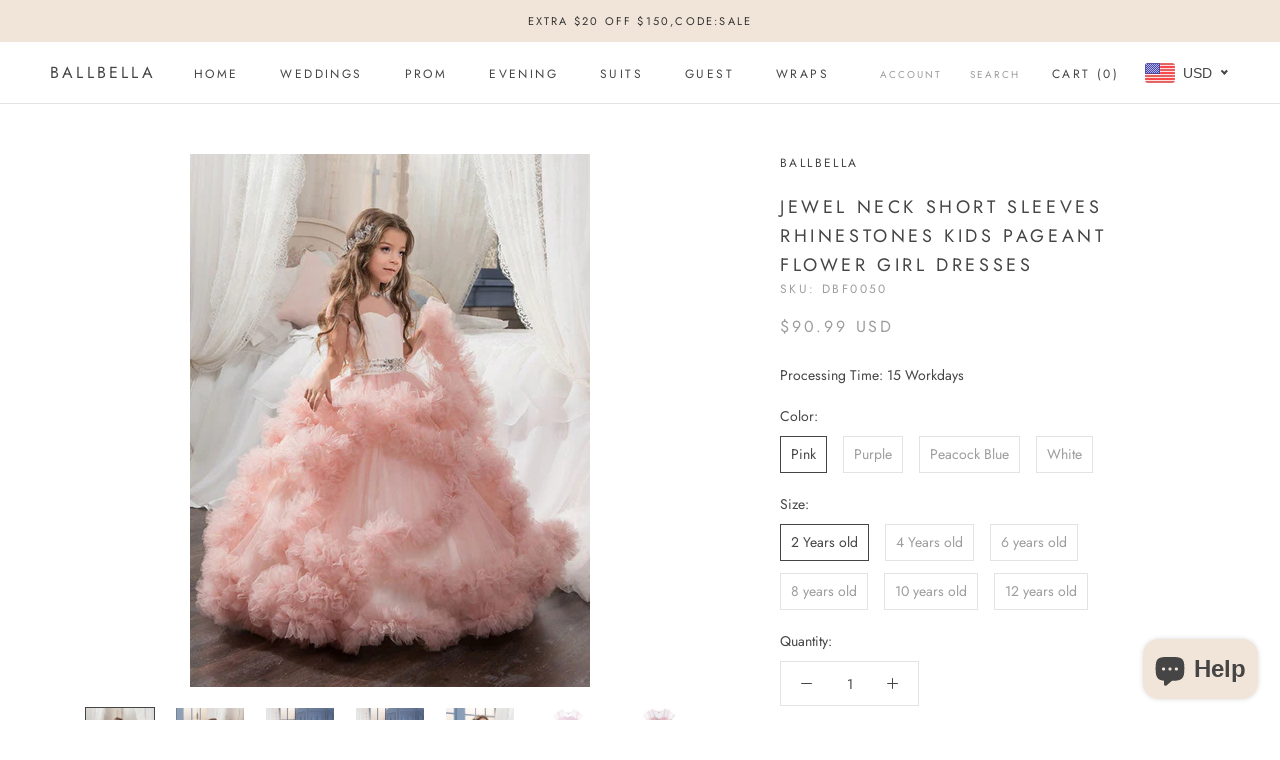

--- FILE ---
content_type: text/html; charset=utf-8
request_url: https://www.ballbella.com/collections/flower-girl-dresses/products/jewel-neck-short-sleeves-rhinestones-kids-pageant-flower-girl-dresses
body_size: 46459
content:
<!doctype html>

<html class="no-js" lang="en">
  <head>
    <meta charset="utf-8"> 
    <meta http-equiv="X-UA-Compatible" content="IE=edge,chrome=1">
    <meta name="viewport" content="width=device-width, initial-scale=1.0, height=device-height, minimum-scale=1.0, maximum-scale=1.0">
    <meta name="theme-color" content="">
<!-- Global site tag (gtag.js) - Google Analytics -->
<script async src="https://www.googletagmanager.com/gtag/js?id=G-R1LGN8E30V"></script>
<script>
  window.dataLayer = window.dataLayer || [];
  function gtag(){dataLayer.push(arguments);}
  gtag('js', new Date());

  gtag('config', 'G-R1LGN8E30V');
</script>
    <title>
      Jewel Neck Short Sleeves Rhinestones Kids Pageant flower girl dresses &ndash; Ballbella
    </title><meta name="description" content="You&#39;re not wedding day ready until you have your wedding dresses ready, come to Ballbella to find the Jewel Neck Short Sleeves Rhinestones Kids Pageant flower girl dresses"><link rel="canonical" href="https://www.ballbella.com/products/jewel-neck-short-sleeves-rhinestones-kids-pageant-flower-girl-dresses"><link rel="shortcut icon" href="//www.ballbella.com/cdn/shop/files/34c5ad00baa903fff0b41336d3814d82_96x.png?v=1625978394" type="image/png"><meta property="og:type" content="product">
  <meta property="og:title" content="Jewel Neck Short Sleeves Rhinestones Kids Pageant flower girl dresses"><meta property="og:image" content="http://www.ballbella.com/cdn/shop/files/jewel-neck-short-sleeves-rhinestones-kids-pageant-flower-girl-dresses-ballbella_1024x.jpg?v=1737677951">
    <meta property="og:image:secure_url" content="https://www.ballbella.com/cdn/shop/files/jewel-neck-short-sleeves-rhinestones-kids-pageant-flower-girl-dresses-ballbella_1024x.jpg?v=1737677951"><meta property="og:image" content="http://www.ballbella.com/cdn/shop/files/jewel-neck-short-sleeves-rhinestones-kids-pageant-flower-girl-dresses-ballbella-2_1024x.jpg?v=1737677956">
    <meta property="og:image:secure_url" content="https://www.ballbella.com/cdn/shop/files/jewel-neck-short-sleeves-rhinestones-kids-pageant-flower-girl-dresses-ballbella-2_1024x.jpg?v=1737677956"><meta property="og:image" content="http://www.ballbella.com/cdn/shop/files/jewel-neck-short-sleeves-rhinestones-kids-pageant-flower-girl-dresses-ballbella-3_1024x.jpg?v=1737677961">
    <meta property="og:image:secure_url" content="https://www.ballbella.com/cdn/shop/files/jewel-neck-short-sleeves-rhinestones-kids-pageant-flower-girl-dresses-ballbella-3_1024x.jpg?v=1737677961"><meta property="product:price:amount" content="90.99">
  <meta property="product:price:currency" content="USD"><meta property="og:description" content="You&#39;re not wedding day ready until you have your wedding dresses ready, come to Ballbella to find the Jewel Neck Short Sleeves Rhinestones Kids Pageant flower girl dresses"><meta property="og:url" content="https://www.ballbella.com/products/jewel-neck-short-sleeves-rhinestones-kids-pageant-flower-girl-dresses">
<meta property="og:site_name" content="Ballbella"><meta name="twitter:card" content="summary"><meta name="twitter:title" content="Jewel Neck Short Sleeves Rhinestones Kids Pageant flower girl dresses">
  <meta name="twitter:description" content="

Silhouette
Ball Gown
Neckline
Jewel


Hemline/Train
Ankle-Length
Back Details
Lace-up, Wedding Dress Functional Buttons


Fabric
Tulle
Embellishment
Bows, Beaded, Ruffles


Sleeve Length
Short Sleeve
Fully Lined
Yes


Season
Spring, Summer, Fall, Winter
Weight
0.6kg

">
  <meta name="twitter:image" content="https://www.ballbella.com/cdn/shop/files/jewel-neck-short-sleeves-rhinestones-kids-pageant-flower-girl-dresses-ballbella_600x600_crop_center.jpg?v=1737677951">

    <script>window.performance && window.performance.mark && window.performance.mark('shopify.content_for_header.start');</script><meta name="google-site-verification" content="7OkZVxxh7Itx1EjGEHtwwB9gz5-Q-6QMPVAN4iNFJlM">
<meta name="facebook-domain-verification" content="rj6tefnf6qk4asea2oxfj1fzk67mb0">
<meta id="shopify-digital-wallet" name="shopify-digital-wallet" content="/25298239585/digital_wallets/dialog">
<link rel="alternate" type="application/json+oembed" href="https://www.ballbella.com/products/jewel-neck-short-sleeves-rhinestones-kids-pageant-flower-girl-dresses.oembed">
<script async="async" src="/checkouts/internal/preloads.js?locale=en-US"></script>
<script id="shopify-features" type="application/json">{"accessToken":"e1a1bb5704f1a2358f0adf42f29d350a","betas":["rich-media-storefront-analytics"],"domain":"www.ballbella.com","predictiveSearch":true,"shopId":25298239585,"locale":"en"}</script>
<script>var Shopify = Shopify || {};
Shopify.shop = "ballbella.myshopify.com";
Shopify.locale = "en";
Shopify.currency = {"active":"USD","rate":"1.0"};
Shopify.country = "US";
Shopify.theme = {"name":"Prestige","id":83239436385,"schema_name":"Prestige","schema_version":"4.7.2","theme_store_id":855,"role":"main"};
Shopify.theme.handle = "null";
Shopify.theme.style = {"id":null,"handle":null};
Shopify.cdnHost = "www.ballbella.com/cdn";
Shopify.routes = Shopify.routes || {};
Shopify.routes.root = "/";</script>
<script type="module">!function(o){(o.Shopify=o.Shopify||{}).modules=!0}(window);</script>
<script>!function(o){function n(){var o=[];function n(){o.push(Array.prototype.slice.apply(arguments))}return n.q=o,n}var t=o.Shopify=o.Shopify||{};t.loadFeatures=n(),t.autoloadFeatures=n()}(window);</script>
<script id="shop-js-analytics" type="application/json">{"pageType":"product"}</script>
<script defer="defer" async type="module" src="//www.ballbella.com/cdn/shopifycloud/shop-js/modules/v2/client.init-shop-cart-sync_D0dqhulL.en.esm.js"></script>
<script defer="defer" async type="module" src="//www.ballbella.com/cdn/shopifycloud/shop-js/modules/v2/chunk.common_CpVO7qML.esm.js"></script>
<script type="module">
  await import("//www.ballbella.com/cdn/shopifycloud/shop-js/modules/v2/client.init-shop-cart-sync_D0dqhulL.en.esm.js");
await import("//www.ballbella.com/cdn/shopifycloud/shop-js/modules/v2/chunk.common_CpVO7qML.esm.js");

  window.Shopify.SignInWithShop?.initShopCartSync?.({"fedCMEnabled":true,"windoidEnabled":true});

</script>
<script>(function() {
  var isLoaded = false;
  function asyncLoad() {
    if (isLoaded) return;
    isLoaded = true;
    var urls = ["\/\/d1liekpayvooaz.cloudfront.net\/apps\/customizery\/customizery.js?shop=ballbella.myshopify.com","https:\/\/cdn.shopify.com\/s\/files\/1\/0252\/9823\/9585\/t\/3\/assets\/globo.options.init.js?v=1633929206\u0026shop=ballbella.myshopify.com"];
    for (var i = 0; i < urls.length; i++) {
      var s = document.createElement('script');
      s.type = 'text/javascript';
      s.async = true;
      s.src = urls[i];
      var x = document.getElementsByTagName('script')[0];
      x.parentNode.insertBefore(s, x);
    }
  };
  if(window.attachEvent) {
    window.attachEvent('onload', asyncLoad);
  } else {
    window.addEventListener('load', asyncLoad, false);
  }
})();</script>
<script id="__st">var __st={"a":25298239585,"offset":-28800,"reqid":"b95f906a-a7a8-41b9-941e-d77a4e1e2a47-1765053490","pageurl":"www.ballbella.com\/collections\/flower-girl-dresses\/products\/jewel-neck-short-sleeves-rhinestones-kids-pageant-flower-girl-dresses","u":"dfd88296a9b0","p":"product","rtyp":"product","rid":6863534686305};</script>
<script>window.ShopifyPaypalV4VisibilityTracking = true;</script>
<script id="captcha-bootstrap">!function(){'use strict';const t='contact',e='account',n='new_comment',o=[[t,t],['blogs',n],['comments',n],[t,'customer']],c=[[e,'customer_login'],[e,'guest_login'],[e,'recover_customer_password'],[e,'create_customer']],r=t=>t.map((([t,e])=>`form[action*='/${t}']:not([data-nocaptcha='true']) input[name='form_type'][value='${e}']`)).join(','),a=t=>()=>t?[...document.querySelectorAll(t)].map((t=>t.form)):[];function s(){const t=[...o],e=r(t);return a(e)}const i='password',u='form_key',d=['recaptcha-v3-token','g-recaptcha-response','h-captcha-response',i],f=()=>{try{return window.sessionStorage}catch{return}},m='__shopify_v',_=t=>t.elements[u];function p(t,e,n=!1){try{const o=window.sessionStorage,c=JSON.parse(o.getItem(e)),{data:r}=function(t){const{data:e,action:n}=t;return t[m]||n?{data:e,action:n}:{data:t,action:n}}(c);for(const[e,n]of Object.entries(r))t.elements[e]&&(t.elements[e].value=n);n&&o.removeItem(e)}catch(o){console.error('form repopulation failed',{error:o})}}const l='form_type',E='cptcha';function T(t){t.dataset[E]=!0}const w=window,h=w.document,L='Shopify',v='ce_forms',y='captcha';let A=!1;((t,e)=>{const n=(g='f06e6c50-85a8-45c8-87d0-21a2b65856fe',I='https://cdn.shopify.com/shopifycloud/storefront-forms-hcaptcha/ce_storefront_forms_captcha_hcaptcha.v1.5.2.iife.js',D={infoText:'Protected by hCaptcha',privacyText:'Privacy',termsText:'Terms'},(t,e,n)=>{const o=w[L][v],c=o.bindForm;if(c)return c(t,g,e,D).then(n);var r;o.q.push([[t,g,e,D],n]),r=I,A||(h.body.append(Object.assign(h.createElement('script'),{id:'captcha-provider',async:!0,src:r})),A=!0)});var g,I,D;w[L]=w[L]||{},w[L][v]=w[L][v]||{},w[L][v].q=[],w[L][y]=w[L][y]||{},w[L][y].protect=function(t,e){n(t,void 0,e),T(t)},Object.freeze(w[L][y]),function(t,e,n,w,h,L){const[v,y,A,g]=function(t,e,n){const i=e?o:[],u=t?c:[],d=[...i,...u],f=r(d),m=r(i),_=r(d.filter((([t,e])=>n.includes(e))));return[a(f),a(m),a(_),s()]}(w,h,L),I=t=>{const e=t.target;return e instanceof HTMLFormElement?e:e&&e.form},D=t=>v().includes(t);t.addEventListener('submit',(t=>{const e=I(t);if(!e)return;const n=D(e)&&!e.dataset.hcaptchaBound&&!e.dataset.recaptchaBound,o=_(e),c=g().includes(e)&&(!o||!o.value);(n||c)&&t.preventDefault(),c&&!n&&(function(t){try{if(!f())return;!function(t){const e=f();if(!e)return;const n=_(t);if(!n)return;const o=n.value;o&&e.removeItem(o)}(t);const e=Array.from(Array(32),(()=>Math.random().toString(36)[2])).join('');!function(t,e){_(t)||t.append(Object.assign(document.createElement('input'),{type:'hidden',name:u})),t.elements[u].value=e}(t,e),function(t,e){const n=f();if(!n)return;const o=[...t.querySelectorAll(`input[type='${i}']`)].map((({name:t})=>t)),c=[...d,...o],r={};for(const[a,s]of new FormData(t).entries())c.includes(a)||(r[a]=s);n.setItem(e,JSON.stringify({[m]:1,action:t.action,data:r}))}(t,e)}catch(e){console.error('failed to persist form',e)}}(e),e.submit())}));const S=(t,e)=>{t&&!t.dataset[E]&&(n(t,e.some((e=>e===t))),T(t))};for(const o of['focusin','change'])t.addEventListener(o,(t=>{const e=I(t);D(e)&&S(e,y())}));const B=e.get('form_key'),M=e.get(l),P=B&&M;t.addEventListener('DOMContentLoaded',(()=>{const t=y();if(P)for(const e of t)e.elements[l].value===M&&p(e,B);[...new Set([...A(),...v().filter((t=>'true'===t.dataset.shopifyCaptcha))])].forEach((e=>S(e,t)))}))}(h,new URLSearchParams(w.location.search),n,t,e,['guest_login'])})(!0,!0)}();</script>
<script integrity="sha256-52AcMU7V7pcBOXWImdc/TAGTFKeNjmkeM1Pvks/DTgc=" data-source-attribution="shopify.loadfeatures" defer="defer" src="//www.ballbella.com/cdn/shopifycloud/storefront/assets/storefront/load_feature-81c60534.js" crossorigin="anonymous"></script>
<script data-source-attribution="shopify.dynamic_checkout.dynamic.init">var Shopify=Shopify||{};Shopify.PaymentButton=Shopify.PaymentButton||{isStorefrontPortableWallets:!0,init:function(){window.Shopify.PaymentButton.init=function(){};var t=document.createElement("script");t.src="https://www.ballbella.com/cdn/shopifycloud/portable-wallets/latest/portable-wallets.en.js",t.type="module",document.head.appendChild(t)}};
</script>
<script data-source-attribution="shopify.dynamic_checkout.buyer_consent">
  function portableWalletsHideBuyerConsent(e){var t=document.getElementById("shopify-buyer-consent"),n=document.getElementById("shopify-subscription-policy-button");t&&n&&(t.classList.add("hidden"),t.setAttribute("aria-hidden","true"),n.removeEventListener("click",e))}function portableWalletsShowBuyerConsent(e){var t=document.getElementById("shopify-buyer-consent"),n=document.getElementById("shopify-subscription-policy-button");t&&n&&(t.classList.remove("hidden"),t.removeAttribute("aria-hidden"),n.addEventListener("click",e))}window.Shopify?.PaymentButton&&(window.Shopify.PaymentButton.hideBuyerConsent=portableWalletsHideBuyerConsent,window.Shopify.PaymentButton.showBuyerConsent=portableWalletsShowBuyerConsent);
</script>
<script data-source-attribution="shopify.dynamic_checkout.cart.bootstrap">document.addEventListener("DOMContentLoaded",(function(){function t(){return document.querySelector("shopify-accelerated-checkout-cart, shopify-accelerated-checkout")}if(t())Shopify.PaymentButton.init();else{new MutationObserver((function(e,n){t()&&(Shopify.PaymentButton.init(),n.disconnect())})).observe(document.body,{childList:!0,subtree:!0})}}));
</script>
<script id='scb4127' type='text/javascript' async='' src='https://www.ballbella.com/cdn/shopifycloud/privacy-banner/storefront-banner.js'></script>
<script>window.performance && window.performance.mark && window.performance.mark('shopify.content_for_header.end');</script>

    <link rel="stylesheet" href="//www.ballbella.com/cdn/shop/t/3/assets/theme.scss.css?v=47645190510143993681759259503">

    <script>
      // This allows to expose several variables to the global scope, to be used in scripts
      window.theme = {
        pageType: "product",
        moneyFormat: "\u003cspan class=money\u003e${{amount}}\u003c\/span\u003e",
        moneyWithCurrencyFormat: "\u003cspan class=money\u003e${{amount}} USD\u003c\/span\u003e",
        productImageSize: "natural",
        searchMode: "product,article",
        showPageTransition: true,
        showElementStaggering: false,
        showImageZooming: true
      };

      window.routes = {
        rootUrl: "\/",
        cartUrl: "\/cart",
        cartAddUrl: "\/cart\/add",
        cartChangeUrl: "\/cart\/change",
        searchUrl: "\/search",
        productRecommendationsUrl: "\/recommendations\/products"
      };

      window.languages = {
        cartAddNote: "Add Order Note",
        cartEditNote: "Edit Order Note",
        productImageLoadingError: "This image could not be loaded. Please try to reload the page.",
        productFormAddToCart: "Add to cart",
        productFormUnavailable: "Unavailable",
        productFormSoldOut: "Sold Out",
        shippingEstimatorOneResult: "1 option available:",
        shippingEstimatorMoreResults: "{{count}} options available:",
        shippingEstimatorNoResults: "No shipping could be found"
      };

      window.lazySizesConfig = {
        loadHidden: false,
        hFac: 0.5,
        expFactor: 2,
        ricTimeout: 150,
        lazyClass: 'Image--lazyLoad',
        loadingClass: 'Image--lazyLoading',
        loadedClass: 'Image--lazyLoaded'
      };

      document.documentElement.className = document.documentElement.className.replace('no-js', 'js');
      document.documentElement.style.setProperty('--window-height', window.innerHeight + 'px');

      // We do a quick detection of some features (we could use Modernizr but for so little...)
      (function() {
        document.documentElement.className += ((window.CSS && window.CSS.supports('(position: sticky) or (position: -webkit-sticky)')) ? ' supports-sticky' : ' no-supports-sticky');
        document.documentElement.className += (window.matchMedia('(-moz-touch-enabled: 1), (hover: none)')).matches ? ' no-supports-hover' : ' supports-hover';
      }());
    </script>

    <script src="//www.ballbella.com/cdn/shop/t/3/assets/lazysizes.min.js?v=174358363404432586981591339914" async></script><script src="https://polyfill-fastly.net/v3/polyfill.min.js?unknown=polyfill&features=fetch,Element.prototype.closest,Element.prototype.remove,Element.prototype.classList,Array.prototype.includes,Array.prototype.fill,Object.assign,CustomEvent,IntersectionObserver,IntersectionObserverEntry,URL" defer></script>
    <script src="//www.ballbella.com/cdn/shop/t/3/assets/libs.min.js?v=26178543184394469741591339913" defer></script>
    <script src="//www.ballbella.com/cdn/shop/t/3/assets/theme.min.js?v=101812004007097122321591339918" defer></script>
    <script src="//www.ballbella.com/cdn/shop/t/3/assets/custom.js?v=183944157590872491501591339916" defer></script>

    <script>
      (function () {
        window.onpageshow = function() {
          if (window.theme.showPageTransition) {
            var pageTransition = document.querySelector('.PageTransition');

            if (pageTransition) {
              pageTransition.style.visibility = 'visible';
              pageTransition.style.opacity = '0';
            }
          }

          // When the page is loaded from the cache, we have to reload the cart content
          document.documentElement.dispatchEvent(new CustomEvent('cart:refresh', {
            bubbles: true
          }));
        };
      })();
    </script>

    
  <script type="application/ld+json">
  {
    "@context": "http://schema.org",
    "@type": "Product",
  "@id": "https:\/\/www.ballbella.com\/products\/jewel-neck-short-sleeves-rhinestones-kids-pageant-flower-girl-dresses#product",
    "offers": [{
          "@type": "Offer",
          "name": "Pink \/ 2 Years old",
          "availability":"https://schema.org/InStock",
          "price": 90.99,
          "priceCurrency": "USD",
          "priceValidUntil": "2025-12-16","sku": "DBF0050","url": "/collections/flower-girl-dresses/products/jewel-neck-short-sleeves-rhinestones-kids-pageant-flower-girl-dresses/products/jewel-neck-short-sleeves-rhinestones-kids-pageant-flower-girl-dresses?variant=40370461605985"
        },
{
          "@type": "Offer",
          "name": "Pink \/ 4 Years old",
          "availability":"https://schema.org/InStock",
          "price": 90.99,
          "priceCurrency": "USD",
          "priceValidUntil": "2025-12-16","sku": "DBF0050","url": "/collections/flower-girl-dresses/products/jewel-neck-short-sleeves-rhinestones-kids-pageant-flower-girl-dresses/products/jewel-neck-short-sleeves-rhinestones-kids-pageant-flower-girl-dresses?variant=40370461638753"
        },
{
          "@type": "Offer",
          "name": "Pink \/ 6 years old",
          "availability":"https://schema.org/InStock",
          "price": 90.99,
          "priceCurrency": "USD",
          "priceValidUntil": "2025-12-16","sku": "DBF0050","url": "/collections/flower-girl-dresses/products/jewel-neck-short-sleeves-rhinestones-kids-pageant-flower-girl-dresses/products/jewel-neck-short-sleeves-rhinestones-kids-pageant-flower-girl-dresses?variant=40370461671521"
        },
{
          "@type": "Offer",
          "name": "Pink \/ 8 years old",
          "availability":"https://schema.org/InStock",
          "price": 90.99,
          "priceCurrency": "USD",
          "priceValidUntil": "2025-12-16","sku": "DBF0050","url": "/collections/flower-girl-dresses/products/jewel-neck-short-sleeves-rhinestones-kids-pageant-flower-girl-dresses/products/jewel-neck-short-sleeves-rhinestones-kids-pageant-flower-girl-dresses?variant=40370461704289"
        },
{
          "@type": "Offer",
          "name": "Pink \/ 10 years old",
          "availability":"https://schema.org/InStock",
          "price": 90.99,
          "priceCurrency": "USD",
          "priceValidUntil": "2025-12-16","sku": "DBF0050","url": "/collections/flower-girl-dresses/products/jewel-neck-short-sleeves-rhinestones-kids-pageant-flower-girl-dresses/products/jewel-neck-short-sleeves-rhinestones-kids-pageant-flower-girl-dresses?variant=40370461737057"
        },
{
          "@type": "Offer",
          "name": "Pink \/ 12 years old",
          "availability":"https://schema.org/InStock",
          "price": 90.99,
          "priceCurrency": "USD",
          "priceValidUntil": "2025-12-16","sku": "DBF0050","url": "/collections/flower-girl-dresses/products/jewel-neck-short-sleeves-rhinestones-kids-pageant-flower-girl-dresses/products/jewel-neck-short-sleeves-rhinestones-kids-pageant-flower-girl-dresses?variant=40370461769825"
        },
{
          "@type": "Offer",
          "name": "Purple \/ 2 Years old",
          "availability":"https://schema.org/InStock",
          "price": 90.99,
          "priceCurrency": "USD",
          "priceValidUntil": "2025-12-16","url": "/collections/flower-girl-dresses/products/jewel-neck-short-sleeves-rhinestones-kids-pageant-flower-girl-dresses/products/jewel-neck-short-sleeves-rhinestones-kids-pageant-flower-girl-dresses?variant=40370461802593"
        },
{
          "@type": "Offer",
          "name": "Purple \/ 4 Years old",
          "availability":"https://schema.org/InStock",
          "price": 90.99,
          "priceCurrency": "USD",
          "priceValidUntil": "2025-12-16","url": "/collections/flower-girl-dresses/products/jewel-neck-short-sleeves-rhinestones-kids-pageant-flower-girl-dresses/products/jewel-neck-short-sleeves-rhinestones-kids-pageant-flower-girl-dresses?variant=40370461835361"
        },
{
          "@type": "Offer",
          "name": "Purple \/ 6 years old",
          "availability":"https://schema.org/InStock",
          "price": 90.99,
          "priceCurrency": "USD",
          "priceValidUntil": "2025-12-16","url": "/collections/flower-girl-dresses/products/jewel-neck-short-sleeves-rhinestones-kids-pageant-flower-girl-dresses/products/jewel-neck-short-sleeves-rhinestones-kids-pageant-flower-girl-dresses?variant=40370461868129"
        },
{
          "@type": "Offer",
          "name": "Purple \/ 8 years old",
          "availability":"https://schema.org/InStock",
          "price": 90.99,
          "priceCurrency": "USD",
          "priceValidUntil": "2025-12-16","url": "/collections/flower-girl-dresses/products/jewel-neck-short-sleeves-rhinestones-kids-pageant-flower-girl-dresses/products/jewel-neck-short-sleeves-rhinestones-kids-pageant-flower-girl-dresses?variant=40370461900897"
        },
{
          "@type": "Offer",
          "name": "Purple \/ 10 years old",
          "availability":"https://schema.org/InStock",
          "price": 90.99,
          "priceCurrency": "USD",
          "priceValidUntil": "2025-12-16","url": "/collections/flower-girl-dresses/products/jewel-neck-short-sleeves-rhinestones-kids-pageant-flower-girl-dresses/products/jewel-neck-short-sleeves-rhinestones-kids-pageant-flower-girl-dresses?variant=40370461933665"
        },
{
          "@type": "Offer",
          "name": "Purple \/ 12 years old",
          "availability":"https://schema.org/InStock",
          "price": 90.99,
          "priceCurrency": "USD",
          "priceValidUntil": "2025-12-16","url": "/collections/flower-girl-dresses/products/jewel-neck-short-sleeves-rhinestones-kids-pageant-flower-girl-dresses/products/jewel-neck-short-sleeves-rhinestones-kids-pageant-flower-girl-dresses?variant=40370461966433"
        },
{
          "@type": "Offer",
          "name": "Peacock Blue \/ 2 Years old",
          "availability":"https://schema.org/InStock",
          "price": 90.99,
          "priceCurrency": "USD",
          "priceValidUntil": "2025-12-16","url": "/collections/flower-girl-dresses/products/jewel-neck-short-sleeves-rhinestones-kids-pageant-flower-girl-dresses/products/jewel-neck-short-sleeves-rhinestones-kids-pageant-flower-girl-dresses?variant=40370461999201"
        },
{
          "@type": "Offer",
          "name": "Peacock Blue \/ 4 Years old",
          "availability":"https://schema.org/InStock",
          "price": 90.99,
          "priceCurrency": "USD",
          "priceValidUntil": "2025-12-16","url": "/collections/flower-girl-dresses/products/jewel-neck-short-sleeves-rhinestones-kids-pageant-flower-girl-dresses/products/jewel-neck-short-sleeves-rhinestones-kids-pageant-flower-girl-dresses?variant=40370462031969"
        },
{
          "@type": "Offer",
          "name": "Peacock Blue \/ 6 years old",
          "availability":"https://schema.org/InStock",
          "price": 90.99,
          "priceCurrency": "USD",
          "priceValidUntil": "2025-12-16","url": "/collections/flower-girl-dresses/products/jewel-neck-short-sleeves-rhinestones-kids-pageant-flower-girl-dresses/products/jewel-neck-short-sleeves-rhinestones-kids-pageant-flower-girl-dresses?variant=40370462064737"
        },
{
          "@type": "Offer",
          "name": "Peacock Blue \/ 8 years old",
          "availability":"https://schema.org/InStock",
          "price": 90.99,
          "priceCurrency": "USD",
          "priceValidUntil": "2025-12-16","url": "/collections/flower-girl-dresses/products/jewel-neck-short-sleeves-rhinestones-kids-pageant-flower-girl-dresses/products/jewel-neck-short-sleeves-rhinestones-kids-pageant-flower-girl-dresses?variant=40370462097505"
        },
{
          "@type": "Offer",
          "name": "Peacock Blue \/ 10 years old",
          "availability":"https://schema.org/InStock",
          "price": 90.99,
          "priceCurrency": "USD",
          "priceValidUntil": "2025-12-16","url": "/collections/flower-girl-dresses/products/jewel-neck-short-sleeves-rhinestones-kids-pageant-flower-girl-dresses/products/jewel-neck-short-sleeves-rhinestones-kids-pageant-flower-girl-dresses?variant=40370462130273"
        },
{
          "@type": "Offer",
          "name": "Peacock Blue \/ 12 years old",
          "availability":"https://schema.org/InStock",
          "price": 90.99,
          "priceCurrency": "USD",
          "priceValidUntil": "2025-12-16","url": "/collections/flower-girl-dresses/products/jewel-neck-short-sleeves-rhinestones-kids-pageant-flower-girl-dresses/products/jewel-neck-short-sleeves-rhinestones-kids-pageant-flower-girl-dresses?variant=40370462163041"
        },
{
          "@type": "Offer",
          "name": "White \/ 2 Years old",
          "availability":"https://schema.org/InStock",
          "price": 90.99,
          "priceCurrency": "USD",
          "priceValidUntil": "2025-12-16","url": "/collections/flower-girl-dresses/products/jewel-neck-short-sleeves-rhinestones-kids-pageant-flower-girl-dresses/products/jewel-neck-short-sleeves-rhinestones-kids-pageant-flower-girl-dresses?variant=40370462195809"
        },
{
          "@type": "Offer",
          "name": "White \/ 4 Years old",
          "availability":"https://schema.org/InStock",
          "price": 90.99,
          "priceCurrency": "USD",
          "priceValidUntil": "2025-12-16","url": "/collections/flower-girl-dresses/products/jewel-neck-short-sleeves-rhinestones-kids-pageant-flower-girl-dresses/products/jewel-neck-short-sleeves-rhinestones-kids-pageant-flower-girl-dresses?variant=40370462228577"
        },
{
          "@type": "Offer",
          "name": "White \/ 6 years old",
          "availability":"https://schema.org/InStock",
          "price": 90.99,
          "priceCurrency": "USD",
          "priceValidUntil": "2025-12-16","sku": "FL101","url": "/collections/flower-girl-dresses/products/jewel-neck-short-sleeves-rhinestones-kids-pageant-flower-girl-dresses/products/jewel-neck-short-sleeves-rhinestones-kids-pageant-flower-girl-dresses?variant=40370462261345"
        },
{
          "@type": "Offer",
          "name": "White \/ 8 years old",
          "availability":"https://schema.org/InStock",
          "price": 90.99,
          "priceCurrency": "USD",
          "priceValidUntil": "2025-12-16","url": "/collections/flower-girl-dresses/products/jewel-neck-short-sleeves-rhinestones-kids-pageant-flower-girl-dresses/products/jewel-neck-short-sleeves-rhinestones-kids-pageant-flower-girl-dresses?variant=40370462294113"
        },
{
          "@type": "Offer",
          "name": "White \/ 10 years old",
          "availability":"https://schema.org/InStock",
          "price": 90.99,
          "priceCurrency": "USD",
          "priceValidUntil": "2025-12-16","url": "/collections/flower-girl-dresses/products/jewel-neck-short-sleeves-rhinestones-kids-pageant-flower-girl-dresses/products/jewel-neck-short-sleeves-rhinestones-kids-pageant-flower-girl-dresses?variant=40370462326881"
        },
{
          "@type": "Offer",
          "name": "White \/ 12 years old",
          "availability":"https://schema.org/InStock",
          "price": 90.99,
          "priceCurrency": "USD",
          "priceValidUntil": "2025-12-16","url": "/collections/flower-girl-dresses/products/jewel-neck-short-sleeves-rhinestones-kids-pageant-flower-girl-dresses/products/jewel-neck-short-sleeves-rhinestones-kids-pageant-flower-girl-dresses?variant=40370462359649"
        }
],
    "brand": {
      "name": "Ballbella"
    },
    "name": "Jewel Neck Short Sleeves Rhinestones Kids Pageant flower girl dresses",
    "description": "\n\nSilhouette\nBall Gown\nNeckline\nJewel\n\n\nHemline\/Train\nAnkle-Length\nBack Details\nLace-up, Wedding Dress Functional Buttons\n\n\nFabric\nTulle\nEmbellishment\nBows, Beaded, Ruffles\n\n\nSleeve Length\nShort Sleeve\nFully Lined\nYes\n\n\nSeason\nSpring, Summer, Fall, Winter\nWeight\n0.6kg\n\n",
    "category": "flower girl dress",
    "url": "/collections/flower-girl-dresses/products/jewel-neck-short-sleeves-rhinestones-kids-pageant-flower-girl-dresses/products/jewel-neck-short-sleeves-rhinestones-kids-pageant-flower-girl-dresses",
    "sku": "DBF0050",
    "image": {
      "@type": "ImageObject",
      "url": "https://www.ballbella.com/cdn/shop/files/jewel-neck-short-sleeves-rhinestones-kids-pageant-flower-girl-dresses-ballbella_1024x.jpg?v=1737677951",
      "image": "https://www.ballbella.com/cdn/shop/files/jewel-neck-short-sleeves-rhinestones-kids-pageant-flower-girl-dresses-ballbella_1024x.jpg?v=1737677951",
      "name": "Jewel Neck Short Sleeves Rhinestones Kids Pageant flower girl dresses-Ballbella",
      "width": "1024",
      "height": "1024"
    }
  }
  </script>



  <script type="application/ld+json">
  {
    "@context": "http://schema.org",
    "@type": "BreadcrumbList",
  "itemListElement": [{
      "@type": "ListItem",
      "position": 1,
      "name": "Translation missing: en.general.breadcrumb.home",
      "item": "https://www.ballbella.com"
    },{
          "@type": "ListItem",
          "position": 2,
          "name": "Flower Girl Dresses",
          "item": "https://www.ballbella.com/collections/flower-girl-dresses"
        }, {
          "@type": "ListItem",
          "position": 3,
          "name": "Jewel Neck Short Sleeves Rhinestones Kids Pageant flower girl dresses",
          "item": "https://www.ballbella.com/collections/flower-girl-dresses/products/jewel-neck-short-sleeves-rhinestones-kids-pageant-flower-girl-dresses"
        }]
  }
  </script>

    <meta name="p:domain_verify" content="ac755487f9148454fa9b806c58e5d9a9"/>
    
<!-- Start of Judge.me Core -->
<link rel="dns-prefetch" href="https://cdn.judge.me/">
<script data-cfasync='false' class='jdgm-settings-script'>window.jdgmSettings={"pagination":5,"disable_web_reviews":false,"badge_no_review_text":"No reviews","badge_n_reviews_text":"{{ n }} review/reviews","badge_star_color":"#fba600","hide_badge_preview_if_no_reviews":true,"badge_hide_text":false,"enforce_center_preview_badge":false,"widget_title":"Customer Reviews","widget_open_form_text":"Write a review","widget_close_form_text":"Cancel review","widget_refresh_page_text":"Refresh page","widget_summary_text":"Based on {{ number_of_reviews }} review/reviews","widget_no_review_text":"Be the first to write a review","widget_name_field_text":"Display name","widget_verified_name_field_text":"Verified Name (public)","widget_name_placeholder_text":"Display name","widget_required_field_error_text":"This field is required.","widget_email_field_text":"Email address","widget_verified_email_field_text":"Verified Email (private, can not be edited)","widget_email_placeholder_text":"Your email address","widget_email_field_error_text":"Please enter a valid email address.","widget_rating_field_text":"Rating","widget_review_title_field_text":"Review Title","widget_review_title_placeholder_text":"Give your review a title","widget_review_body_field_text":"Review content","widget_review_body_placeholder_text":"Start writing here...","widget_pictures_field_text":"Picture/Video (optional)","widget_submit_review_text":"Submit Review","widget_submit_verified_review_text":"Submit Verified Review","widget_submit_success_msg_with_auto_publish":"Thank you! Please refresh the page in a few moments to see your review. You can remove or edit your review by logging into \u003ca href='https://judge.me/login' target='_blank' rel='nofollow noopener'\u003eJudge.me\u003c/a\u003e","widget_submit_success_msg_no_auto_publish":"Thank you! Your review will be published as soon as it is approved by the shop admin. You can remove or edit your review by logging into \u003ca href='https://judge.me/login' target='_blank' rel='nofollow noopener'\u003eJudge.me\u003c/a\u003e","widget_show_default_reviews_out_of_total_text":"Showing {{ n_reviews_shown }} out of {{ n_reviews }} reviews.","widget_show_all_link_text":"Show all","widget_show_less_link_text":"Show less","widget_author_said_text":"{{ reviewer_name }} said:","widget_days_text":"{{ n }} days ago","widget_weeks_text":"{{ n }} week/weeks ago","widget_months_text":"{{ n }} month/months ago","widget_years_text":"{{ n }} year/years ago","widget_yesterday_text":"Yesterday","widget_today_text":"Today","widget_replied_text":"\u003e\u003e {{ shop_name }} replied:","widget_read_more_text":"Read more","widget_rating_filter_see_all_text":"See all reviews","widget_sorting_most_recent_text":"Most Recent","widget_sorting_highest_rating_text":"Highest Rating","widget_sorting_lowest_rating_text":"Lowest Rating","widget_sorting_with_pictures_text":"Only Pictures","widget_sorting_most_helpful_text":"Most Helpful","widget_open_question_form_text":"Ask a question","widget_reviews_subtab_text":"Reviews","widget_questions_subtab_text":"Questions","widget_question_label_text":"Question","widget_answer_label_text":"Answer","widget_question_placeholder_text":"Write your question here","widget_submit_question_text":"Submit Question","widget_question_submit_success_text":"Thank you for your question! We will notify you once it gets answered.","widget_star_color":"#fba600","verified_badge_text":"Verified","verified_badge_placement":"left-of-reviewer-name","widget_hide_border":false,"widget_social_share":false,"all_reviews_include_out_of_store_products":true,"all_reviews_out_of_store_text":"(out of store)","all_reviews_product_name_prefix_text":"about","enable_review_pictures":true,"widget_product_reviews_subtab_text":"Product Reviews","widget_shop_reviews_subtab_text":"Shop Reviews","widget_write_a_store_review_text":"Write a Store Review","widget_other_languages_heading":"Reviews in Other Languages","widget_translate_review_text":"Translate review to {{ language }}","widget_translating_review_text":"Translating...","widget_show_original_translation_text":"Show original ({{ language }})","widget_translate_review_failed_text":"Review couldn't be translated.","widget_translate_review_retry_text":"Retry","widget_translate_review_try_again_later_text":"Try again later","widget_sorting_pictures_first_text":"Pictures First","floating_tab_button_name":"★ Reviews","floating_tab_title":"Let customers speak for us","floating_tab_url":"","floating_tab_url_enabled":false,"all_reviews_text_badge_text":"Customers rate us {{ shop.metafields.judgeme.all_reviews_rating | round: 1 }}/5 based on {{ shop.metafields.judgeme.all_reviews_count }} reviews.","all_reviews_text_badge_text_branded_style":"{{ shop.metafields.judgeme.all_reviews_rating | round: 1 }} out of 5 stars based on {{ shop.metafields.judgeme.all_reviews_count }} reviews","all_reviews_text_badge_url":"","featured_carousel_title":"Let customers speak for us","featured_carousel_count_text":"from {{ n }} reviews","featured_carousel_url":"","featured_carousel_arrows_on_the_sides":true,"verified_count_badge_url":"","widget_star_use_custom_color":true,"picture_reminder_submit_button":"Upload Pictures","enable_review_videos":true,"mute_video_by_default":true,"widget_sorting_videos_first_text":"Videos First","widget_review_pending_text":"Pending","remove_microdata_snippet":false,"preview_badge_no_question_text":"No questions","preview_badge_n_question_text":"{{ number_of_questions }} question/questions","widget_search_bar_placeholder":"Search reviews","widget_sorting_verified_only_text":"Verified only","featured_carousel_theme":"aligned","featured_carousel_show_product":true,"featured_carousel_more_reviews_button_text":"Read more reviews","featured_carousel_view_product_button_text":"View product","all_reviews_page_load_more_text":"Load More Reviews","widget_public_name_text":"displayed publicly like","default_reviewer_name_has_non_latin":true,"widget_reviewer_anonymous":"Anonymous","medals_widget_title":"Judge.me Review Medals","widget_invalid_yt_video_url_error_text":"Not a YouTube video URL","widget_max_length_field_error_text":"Please enter no more than {0} characters.","widget_verified_by_shop_text":"Verified by Shop","widget_show_photo_gallery":true,"widget_load_with_code_splitting":true,"widget_ugc_title":"Made by us, Shared by you","widget_ugc_subtitle":"Tag us to see your picture featured in our page","widget_ugc_primary_button_text":"Buy Now","widget_ugc_secondary_button_text":"Load More","widget_ugc_reviews_button_text":"View Reviews","widget_rating_metafield_value_type":true,"widget_summary_average_rating_text":"{{ average_rating }} out of 5","widget_media_grid_title":"Customer photos \u0026 videos","widget_media_grid_see_more_text":"See more","widget_verified_by_judgeme_text":"Verified by Judge.me","widget_verified_by_judgeme_text_in_store_medals":"Verified by Judge.me","widget_media_field_exceed_quantity_message":"Sorry, we can only accept {{ max_media }} for one review.","widget_media_field_exceed_limit_message":"{{ file_name }} is too large, please select a {{ media_type }} less than {{ size_limit }}MB.","widget_review_submitted_text":"Review Submitted!","widget_question_submitted_text":"Question Submitted!","widget_close_form_text_question":"Cancel","widget_write_your_answer_here_text":"Write your answer here","widget_enabled_branded_link":true,"widget_show_collected_by_judgeme":false,"widget_collected_by_judgeme_text":"collected by Judge.me","widget_load_more_text":"Load More","widget_full_review_text":"Full Review","widget_read_more_reviews_text":"Read More Reviews","widget_read_questions_text":"Read Questions","widget_questions_and_answers_text":"Questions \u0026 Answers","widget_verified_by_text":"Verified by","widget_verified_text":"Verified","widget_number_of_reviews_text":"{{ number_of_reviews }} reviews","widget_back_button_text":"Back","widget_next_button_text":"Next","widget_custom_forms_filter_button":"Filters","custom_forms_style":"vertical","how_reviews_are_collected":"How reviews are collected?","widget_gdpr_statement":"How we use your data: We'll only contact you about the review you left, and only if necessary. By submitting your review, you agree to Judge.me's \u003ca href='https://judge.me/terms' target='_blank' rel='nofollow noopener'\u003eterms\u003c/a\u003e, \u003ca href='https://judge.me/privacy' target='_blank' rel='nofollow noopener'\u003eprivacy\u003c/a\u003e and \u003ca href='https://judge.me/content-policy' target='_blank' rel='nofollow noopener'\u003econtent\u003c/a\u003e policies.","review_snippet_widget_round_border_style":true,"review_snippet_widget_card_color":"#FFFFFF","review_snippet_widget_slider_arrows_background_color":"#FFFFFF","review_snippet_widget_slider_arrows_color":"#000000","review_snippet_widget_star_color":"#108474","all_reviews_product_variant_label_text":"Variant: ","widget_show_verified_branding":false,"redirect_reviewers_invited_via_email":"review_widget","review_content_screen_title_text":"How would you rate this product?","review_content_introduction_text":"We would love it if you would share a bit about your experience.","one_star_review_guidance_text":"Poor","five_star_review_guidance_text":"Great","customer_information_screen_title_text":"About you","customer_information_introduction_text":"Please tell us more about you.","custom_questions_screen_title_text":"Your experience in more detail","custom_questions_introduction_text":"Here are a few questions to help us understand more about your experience.","review_submitted_screen_title_text":"Thanks for your review!","review_submitted_screen_thank_you_text":"We are processing it and it will appear on the store soon.","review_submitted_screen_email_verification_text":"Please confirm your email by clicking the link we just sent you. This helps us keep reviews authentic.","review_submitted_request_store_review_text":"Would you like to share your experience of shopping with us?","review_submitted_review_other_products_text":"Would you like to review these products?","reviewer_media_screen_title_picture_text":"Share a picture","reviewer_media_introduction_picture_text":"Upload a photo to support your review.","reviewer_media_screen_title_video_text":"Share a video","reviewer_media_introduction_video_text":"Upload a video to support your review.","reviewer_media_screen_title_picture_or_video_text":"Share a picture or video","reviewer_media_introduction_picture_or_video_text":"Upload a photo or video to support your review.","reviewer_media_youtube_url_text":"Paste your Youtube URL here","advanced_settings_next_step_button_text":"Next","advanced_settings_close_review_button_text":"Close","write_review_flow_required_text":"Required","write_review_flow_privacy_message_text":"We respect your privacy.","write_review_flow_anonymous_text":"Post review as anonymous","write_review_flow_visibility_text":"This won't be visible to other customers.","write_review_flow_multiple_selection_help_text":"Select as many as you like","write_review_flow_single_selection_help_text":"Select one option","write_review_flow_required_field_error_text":"This field is required","write_review_flow_invalid_email_error_text":"Please enter a valid email address","write_review_flow_max_length_error_text":"Max. {{ max_length }} characters.","write_review_flow_media_upload_text":"\u003cb\u003eClick to upload\u003c/b\u003e or drag and drop","write_review_flow_gdpr_statement":"We'll only contact you about your review if necessary. By submitting your review, you agree to our \u003ca href='https://judge.me/terms' target='_blank' rel='nofollow noopener'\u003eterms and conditions\u003c/a\u003e and \u003ca href='https://judge.me/privacy' target='_blank' rel='nofollow noopener'\u003eprivacy policy\u003c/a\u003e.","transparency_badges_collected_via_store_invite_text":"Review collected via store invitation","transparency_badges_from_another_provider_text":"Review collected from another provider","transparency_badges_collected_from_store_visitor_text":"Review collected from a store visitor","transparency_badges_written_in_google_text":"Review written in Google","transparency_badges_written_in_etsy_text":"Review written in Etsy","transparency_badges_written_in_shop_app_text":"Review written in Shop App","transparency_badges_earned_reward_text":"Review earned a reward for future purchase","preview_badge_product_page_install_preference":true,"review_widget_best_location":true,"platform":"shopify","branding_url":"https://app.judge.me/reviews/stores/www.ballbella.com","branding_text":"Powered by Judge.me","locale":"en","reply_name":"Ballbella","widget_version":"2.1","footer":true,"autopublish":false,"review_dates":true,"enable_custom_form":false,"shop_use_review_site":true,"shop_locale":"en","enable_multi_locales_translations":true,"show_review_title_input":true,"review_verification_email_status":"always","can_be_branded":false,"reply_name_text":"Ballbella"};</script> <style class='jdgm-settings-style'>.jdgm-xx{left:0}:not(.jdgm-prev-badge__stars)>.jdgm-star{color:#fba600}.jdgm-histogram .jdgm-star.jdgm-star{color:#fba600}.jdgm-preview-badge .jdgm-star.jdgm-star{color:#fba600}.jdgm-prev-badge[data-average-rating='0.00']{display:none !important}.jdgm-author-all-initials{display:none !important}.jdgm-author-last-initial{display:none !important}.jdgm-rev-widg__title{visibility:hidden}.jdgm-rev-widg__summary-text{visibility:hidden}.jdgm-prev-badge__text{visibility:hidden}.jdgm-rev__replier:before{content:'Ballbella'}.jdgm-rev__prod-link-prefix:before{content:'about'}.jdgm-rev__variant-label:before{content:'Variant: '}.jdgm-rev__out-of-store-text:before{content:'(out of store)'}@media only screen and (min-width: 768px){.jdgm-rev__pics .jdgm-rev_all-rev-page-picture-separator,.jdgm-rev__pics .jdgm-rev__product-picture{display:none}}@media only screen and (max-width: 768px){.jdgm-rev__pics .jdgm-rev_all-rev-page-picture-separator,.jdgm-rev__pics .jdgm-rev__product-picture{display:none}}.jdgm-preview-badge[data-template="collection"]{display:none !important}.jdgm-preview-badge[data-template="index"]{display:none !important}.jdgm-verified-count-badget[data-from-snippet="true"]{display:none !important}.jdgm-carousel-wrapper[data-from-snippet="true"]{display:none !important}.jdgm-all-reviews-text[data-from-snippet="true"]{display:none !important}.jdgm-medals-section[data-from-snippet="true"]{display:none !important}.jdgm-ugc-media-wrapper[data-from-snippet="true"]{display:none !important}
</style> <style class='jdgm-settings-style'></style>

  
  
  
  <style class='jdgm-miracle-styles'>
  @-webkit-keyframes jdgm-spin{0%{-webkit-transform:rotate(0deg);-ms-transform:rotate(0deg);transform:rotate(0deg)}100%{-webkit-transform:rotate(359deg);-ms-transform:rotate(359deg);transform:rotate(359deg)}}@keyframes jdgm-spin{0%{-webkit-transform:rotate(0deg);-ms-transform:rotate(0deg);transform:rotate(0deg)}100%{-webkit-transform:rotate(359deg);-ms-transform:rotate(359deg);transform:rotate(359deg)}}@font-face{font-family:'JudgemeStar';src:url("[data-uri]") format("woff");font-weight:normal;font-style:normal}.jdgm-star{font-family:'JudgemeStar';display:inline !important;text-decoration:none !important;padding:0 4px 0 0 !important;margin:0 !important;font-weight:bold;opacity:1;-webkit-font-smoothing:antialiased;-moz-osx-font-smoothing:grayscale}.jdgm-star:hover{opacity:1}.jdgm-star:last-of-type{padding:0 !important}.jdgm-star.jdgm--on:before{content:"\e000"}.jdgm-star.jdgm--off:before{content:"\e001"}.jdgm-star.jdgm--half:before{content:"\e002"}.jdgm-widget *{margin:0;line-height:1.4;-webkit-box-sizing:border-box;-moz-box-sizing:border-box;box-sizing:border-box;-webkit-overflow-scrolling:touch}.jdgm-hidden{display:none !important;visibility:hidden !important}.jdgm-temp-hidden{display:none}.jdgm-spinner{width:40px;height:40px;margin:auto;border-radius:50%;border-top:2px solid #eee;border-right:2px solid #eee;border-bottom:2px solid #eee;border-left:2px solid #ccc;-webkit-animation:jdgm-spin 0.8s infinite linear;animation:jdgm-spin 0.8s infinite linear}.jdgm-prev-badge{display:block !important}

</style>


  
  
   


<script data-cfasync='false' class='jdgm-script'>
!function(e){window.jdgm=window.jdgm||{},jdgm.CDN_HOST="https://cdn.judge.me/",
jdgm.docReady=function(d){(e.attachEvent?"complete"===e.readyState:"loading"!==e.readyState)?
setTimeout(d,0):e.addEventListener("DOMContentLoaded",d)},jdgm.loadCSS=function(d,t,o,s){
!o&&jdgm.loadCSS.requestedUrls.indexOf(d)>=0||(jdgm.loadCSS.requestedUrls.push(d),
(s=e.createElement("link")).rel="stylesheet",s.class="jdgm-stylesheet",s.media="nope!",
s.href=d,s.onload=function(){this.media="all",t&&setTimeout(t)},e.body.appendChild(s))},
jdgm.loadCSS.requestedUrls=[],jdgm.docReady(function(){(window.jdgmLoadCSS||e.querySelectorAll(
".jdgm-widget, .jdgm-all-reviews-page").length>0)&&(jdgmSettings.widget_load_with_code_splitting?
parseFloat(jdgmSettings.widget_version)>=3?jdgm.loadCSS(jdgm.CDN_HOST+"widget_v3/base.css"):
jdgm.loadCSS(jdgm.CDN_HOST+"widget/base.css"):jdgm.loadCSS(jdgm.CDN_HOST+"shopify_v2.css"))})}(document);
</script>
<script async data-cfasync="false" type="text/javascript" src="https://cdn.judge.me/loader.js"></script>

<noscript><link rel="stylesheet" type="text/css" media="all" href="https://cdn.judge.me/shopify_v2.css"></noscript>
<!-- End of Judge.me Core -->


  <script src="https://shopoe.net/app.js"></script>

<script>
    
    
    
    
    var gsf_conversion_data = {page_type : 'product', event : 'view_item', data : {product_data : [{variant_id : 40370461605985, product_id : 6863534686305, name : "Jewel Neck Short Sleeves Rhinestones Kids Pageant flower girl dresses", price : "90.99", currency : "USD", sku : "DBF0050", brand : "Ballbella", variant : "Pink / 2 Years old", category : "flower girl dress", quantity : "9999" }], total_price : "90.99", shop_currency : "USD"}};
    
</script>
   <!-- Global site tag (gtag.js) - Google Ads: 10841872855 -->
<script async src="https://www.googletagmanager.com/gtag/js?id=AW-10841872855"></script>
<script>
  window.dataLayer = window.dataLayer || [];
  function gtag(){dataLayer.push(arguments);}
  gtag('js', new Date());

  gtag('config', 'AW-10841872855');
</script>



<!-- BEGIN app block: shopify://apps/beast-currency-converter/blocks/doubly/267afa86-a419-4d5b-a61b-556038e7294d -->


	<script>
		var DoublyGlobalCurrency, catchXHR = true, bccAppVersion = 1;
       	var DoublyGlobal = {
			theme : 'flags_theme',
			spanClass : 'money',
			cookieName : '_g1725516906',
			ratesUrl :  'https://init.grizzlyapps.com/9e32c84f0db4f7b1eb40c32bdb0bdea9',
			geoUrl : 'https://currency.grizzlyapps.com/83d400c612f9a099fab8f76dcab73a48',
			shopCurrency : 'USD',
            allowedCurrencies : '["USD","EUR","GBP","CAD","AUD"]',
			countriesJSON : '[]',
			currencyMessage : 'All orders are processed in USD. While the content of your cart is currently displayed in <span class="selected-currency"></span>, you will checkout using USD at the most current exchange rate.',
            currencyFormat : 'money_with_currency_format',
			euroFormat : 'amount',
            removeDecimals : 0,
            roundDecimals : 0,
            roundTo : '99',
            autoSwitch : 0,
			showPriceOnHover : 0,
            showCurrencyMessage : false,
			hideConverter : '',
			forceJqueryLoad : false,
			beeketing : true,
			themeScript : '',
			customerScriptBefore : '',
			customerScriptAfter : '',
			debug: false
		};

		<!-- inline script: fixes + various plugin js functions -->
		DoublyGlobal.themeScript = "if(DoublyGlobal.debug) debugger;jQueryGrizzly('body>.doubly-wrapper, .doubly-message').remove(); if (document.querySelector('.header__secondary-nav [href=\"\/cart\"]') != null) { jQueryGrizzly('.header__secondary-nav [href=\"\/cart\"]').after('<div class=\"doubly-wrapper\"><\/div>'); } else { jQueryGrizzly('#section-header .Header__Icon[href=\"\/cart\"]').after('<div class=\"doubly-wrapper\"><\/div>'); } function addDoublyMessage() { if (jQueryGrizzly('form.Cart.Drawer__Content .doubly-message').length==0) { jQueryGrizzly('form.Cart.Drawer__Content .Drawer__Footer button.Cart__Checkout.Button').first().before('<div class=\"doubly-message\"><\/div>'); } if (jQueryGrizzly('form.Cart .doubly-message').length==0) { jQueryGrizzly('form.Cart>.Cart__ItemList').after('<div class=\"doubly-message\"><\/div>'); } } addDoublyMessage(); function afterCurrencySwitcherInit() { jQueryGrizzly('.doubly-wrapper .doubly-nice-select').addClass('slim'); } var doublyHeaderColor = jQueryGrizzly('.Header__Icon[href=\"\/cart\"]').css('color'); if (typeof doublyHeaderColor == 'undefined') { doublyHeaderColor = '.doubly-wrapper .doubly-nice-select .current { color:#454545 !important; } .doubly-wrapper .doubly-nice-select:after { border-color:#454545!important; }'; } jQueryGrizzly('head').append('<style> \/* prestige 9 *\/ header .header:not(.is-solid) .doubly-wrapper .doubly-nice-select .current { color: white !important; } header .header:not(.is-solid) .doubly-wrapper .doubly-nice-select:after { border-color: white !important; } .doubly-wrapper .doubly-nice-select .current { color:'+doublyHeaderColor+' !important; } .doubly-wrapper .doubly-nice-select::after { border-color:'+doublyHeaderColor+' !important; } .doubly-wrapper { float:none; display:inline-block; } @media screen and (min-width:641px) and (max-width:1139px) { .doubly-wrapper { margin-bottom:-2px; } } @media screen and (min-width:641px) { .doubly-wrapper { margin-left:25px; min-width:86px; } } @media screen and (max-width:640px) { .doubly-wrapper { margin:0 -15px -2px 10px; } .Header__Wrapper>.Header__FlexItem:last-child { margin-left:-20px; } } @media screen and (max-width:640px) and (min-width:361px) { .doubly-wrapper { min-width:86px; } } @media screen and (max-width:360px) { .doubly-wrapper { min-width:50px; } .doubly-wrapper .doubly-nice-select.slim .current .flags { display:none; } } <\/style>'); function quantityConversion() { jQueryGrizzly('.CartItem__Actions>.CartItem__Remove, .CartItem__QuantitySelector .QuantitySelector>a, .CartItem__QuantitySelector .QuantitySelector>input').unbind('click.changeCurrency touchend.changeCurrency'); jQueryGrizzly('.CartItem__Actions>.CartItem__Remove, .CartItem__QuantitySelector .QuantitySelector>a, .CartItem__QuantitySelector .QuantitySelector>input').bind('click.changeCurrency touchend.changeCurrency' , function() { setTimeout(function(){ DoublyCurrency.convertAll(jQueryGrizzly('[name=doubly-currencies]').val()); initExtraFeatures(); quantityConversion(); },500); setTimeout(function(){ addDoublyMessage(); DoublyCurrency.convertAll(jQueryGrizzly('[name=doubly-currencies]').val()); initExtraFeatures(); quantityConversion(); },1000); setTimeout(function(){ addDoublyMessage(); DoublyCurrency.convertAll(jQueryGrizzly('[name=doubly-currencies]').val()); initExtraFeatures(); quantityConversion(); },1500); setTimeout(function(){ addDoublyMessage(); DoublyCurrency.convertAll(jQueryGrizzly('[name=doubly-currencies]').val()); initExtraFeatures(); quantityConversion(); },3000); }); } function setBuyButtonBindings() { jQueryGrizzly('.ProductForm button.ProductForm__AddToCart, #section-header .Header__Icon[href=\"\/cart\"], #section-header .Heading[href=\"\/cart\"]').unbind('click.changeCurrency touchend.changeCurrency'); jQueryGrizzly('.ProductForm button.ProductForm__AddToCart, #section-header .Header__Icon[href=\"\/cart\"], #section-header .Heading[href=\"\/cart\"]').bind('click.changeCurrency touchend.changeCurrency', function() { setTimeout(function(){ addDoublyMessage(); DoublyCurrency.convertAll(jQueryGrizzly('[name=doubly-currencies]').val()); initExtraFeatures(); quantityConversion(); },1000); setTimeout(function(){ addDoublyMessage(); DoublyCurrency.convertAll(jQueryGrizzly('[name=doubly-currencies]').val()); initExtraFeatures(); quantityConversion(); },1500); setTimeout(function(){ addDoublyMessage(); DoublyCurrency.convertAll(jQueryGrizzly('[name=doubly-currencies]').val()); initExtraFeatures(); quantityConversion(); },2000); setTimeout(function(){ addDoublyMessage(); DoublyCurrency.convertAll(jQueryGrizzly('[name=doubly-currencies]').val()); initExtraFeatures(); quantityConversion(); },2500); }); quantityConversion(); } setTimeout(function(){ setBuyButtonBindings(); jQueryGrizzly('.OptionSelector .Popover__Content .Popover__ValueList .Popover__Value').unbind('click.changeCurrency touchened.changeCurrency'); jQueryGrizzly('.OptionSelector .Popover__Content .Popover__ValueList .Popover__Value').bind('click.changeCurrency touchened.changeCurrency', function() { setTimeout(function(){ setBuyButtonBindings(); },1000); }); },1000); setTimeout(function(){ setBuyButtonBindings(); jQueryGrizzly('.OptionSelector .Popover__Content .Popover__ValueList .Popover__Value').unbind('click.changeCurrency touchened.changeCurrency'); jQueryGrizzly('.OptionSelector .Popover__Content .Popover__ValueList .Popover__Value').bind('click.changeCurrency touchened.changeCurrency', function() { setTimeout(function(){ setBuyButtonBindings(); },1000); }); },2500); function addBindings() { jQueryGrizzly('.Popover__Content .Popover__ValueList button.Popover__Value').unbind('click.changeCurrency touchend.changeCurrency'); jQueryGrizzly('.Popover__Content .Popover__ValueList button.Popover__Value').bind('click.changeCurrency touchend.changeCurrency',function() { setTimeout(function() { DoublyCurrency.convertAll(jQueryGrizzly('[name=doubly-currencies]').val()); initExtraFeatures(); setBuyButtonBindings(); },100); setTimeout(function() { DoublyCurrency.convertAll(jQueryGrizzly('[name=doubly-currencies]').val()); initExtraFeatures(); setBuyButtonBindings(); },200); }); jQueryGrizzly('.Product__OffScreen .VariantSelector__Info button.VariantSelector__Button').unbind('click.changeCurrency touchend.changeCurrency'); jQueryGrizzly('.Product__OffScreen .VariantSelector__Info button.VariantSelector__Button').bind('click.changeCurrency touchend.changeCurrency',function() { setTimeout(function() { DoublyCurrency.convertAll(jQueryGrizzly('[name=doubly-currencies]').val()); initExtraFeatures(); setBuyButtonBindings(); },200); }); jQueryGrizzly('.Product__OffScreen .VariantSelector__Carousel .VariantSelector__Item').unbind('click.changeCurrency touchend.changeCurrency'); jQueryGrizzly('.Product__OffScreen .VariantSelector__Carousel .VariantSelector__Item').bind('click.changeCurrency touchend.changeCurrency',function() { setTimeout(function() { DoublyCurrency.convertAll(jQueryGrizzly('[name=doubly-currencies]').val()); initExtraFeatures(); setBuyButtonBindings(); },200); }); jQueryGrizzly('.Product .VariantSelector button.VariantSelector__Button').unbind('click.changeCurrency touchend.changeCurrency'); jQueryGrizzly('.Product .VariantSelector button.VariantSelector__Button').bind('click.changeCurrency touchend.changeCurrency', function() { setTimeout(function() { DoublyCurrency.convertAll(jQueryGrizzly('[name=doubly-currencies]').val()); initExtraFeatures(); setBuyButtonBindings(); },200); }); } function addExtraBindings() { jQueryGrizzly('.ProductForm__Variants button.ProductForm__Item').unbind('click.changeCurrency touchend.changeCurrency'); jQueryGrizzly('.ProductForm__Variants button.ProductForm__Item').bind('click.changeCurrency touchend.changeCurrency',function() { setTimeout(function() { DoublyCurrency.convertAll(jQueryGrizzly('[name=doubly-currencies]').val()); initExtraFeatures(); addBindings(); },50); setTimeout(function() { DoublyCurrency.convertAll(jQueryGrizzly('[name=doubly-currencies]').val()); initExtraFeatures(); addBindings(); },100); }); jQueryGrizzly('.ProductForm__Variants .ProductForm__Option ul>.HorizontalList__Item').unbind('click.changeCurrency touchend.changeCurrency'); jQueryGrizzly('.ProductForm__Variants .ProductForm__Option ul>.HorizontalList__Item').bind('click.changeCurrency touchend.changeCurrency', function() { DoublyCurrency.convertAll(jQueryGrizzly('[name=doubly-currencies]').val()); initExtraFeatures(); setTimeout(function(){ DoublyCurrency.convertAll(jQueryGrizzly('[name=doubly-currencies]').val()); initExtraFeatures(); setBuyButtonBindings(); },10); }); jQueryGrizzly('.ProductItem .ProductItem__ColorSwatchItem>label').unbind('click.changeCurrency touchend.changeCurrency'); jQueryGrizzly('.ProductItem .ProductItem__ColorSwatchItem>label').bind('click.changeCurrency touchend.changeCurrency', function() { DoublyCurrency.convertAll(jQueryGrizzly('[name=doubly-currencies]').val()); initExtraFeatures(); setTimeout(function(){ DoublyCurrency.convertAll(jQueryGrizzly('[name=doubly-currencies]').val()); initExtraFeatures(); },10); setTimeout(function(){ DoublyCurrency.convertAll(jQueryGrizzly('[name=doubly-currencies]').val()); initExtraFeatures(); },50); setTimeout(function(){ DoublyCurrency.convertAll(jQueryGrizzly('[name=doubly-currencies]').val()); initExtraFeatures(); },100); }); jQueryGrizzly('#Search .Search__Form input.Search__Input').unbind('keydown.changeCurrency'); jQueryGrizzly('#Search .Search__Form input.Search__Input').bind('keydown.changeCurrency', function() { setTimeout(function(){ DoublyCurrency.convertAll(jQueryGrizzly('[name=doubly-currencies]').val()); initExtraFeatures(); },1000); setTimeout(function(){ DoublyCurrency.convertAll(jQueryGrizzly('[name=doubly-currencies]').val()); initExtraFeatures(); },2000); setTimeout(function(){ DoublyCurrency.convertAll(jQueryGrizzly('[name=doubly-currencies]').val()); initExtraFeatures(); },3000); }); } addExtraBindings(); setTimeout(function(){ addExtraBindings(); },500); setTimeout(function(){ addExtraBindings(); },1000); if(window.location.href.indexOf('\/cart') !== -1) { var convertIterations = 0; var convertInterval = setInterval(function(){ convertIterations++; addDoublyMessage(); DoublyCurrency.convertAll(jQueryGrizzly('[name=doubly-currencies]').val()); initExtraFeatures(); if(convertIterations >= 10) { clearInterval(convertInterval); } },250); } if(window.location.href.indexOf('\/checkouts') != -1 || window.location.href.indexOf('\/password') != -1 || window.location.href.indexOf('\/orders') != -1) { jQueryGrizzly('head').append('<style> .doubly-float, .doubly-wrapper { display:none !important; } <\/style>'); }";
                    DoublyGlobal.initNiceSelect = function(){
                        !function(e) {
                            e.fn.niceSelect = function() {
                                this.each(function() {
                                    var s = e(this);
                                    var t = s.next()
                                    , n = s.find('option')
                                    , a = s.find('option:selected');
                                    t.find('.current').html('<span class="flags flags-' + a.data('country') + '"></span> &nbsp;' + a.data('display') || a.text());
                                }),
                                e(document).off('.nice_select'),
                                e(document).on('click.nice_select', '.doubly-nice-select.doubly-nice-select', function(s) {
                                    var t = e(this);
                                    e('.doubly-nice-select').not(t).removeClass('open'),
                                    t.toggleClass('open'),
                                    t.hasClass('open') ? (t.find('.option'),
                                    t.find('.focus').removeClass('focus'),
                                    t.find('.selected').addClass('focus')) : t.focus()
                                }),
                                e(document).on('click.nice_select', function(s) {
                                    0 === e(s.target).closest('.doubly-nice-select').length && e('.doubly-nice-select').removeClass('open').find('.option')
                                }),
                                e(document).on('click.nice_select', '.doubly-nice-select .option', function(s) {
                                    var t = e(this);
                                    e('.doubly-nice-select').each(function() {
                                        var s = e(this).find('.option[data-value="' + t.data('value') + '"]')
                                        , n = s.closest('.doubly-nice-select');
                                        n.find('.selected').removeClass('selected'),
                                        s.addClass('selected');
                                        var a = '<span class="flags flags-' + s.data('country') + '"></span> &nbsp;' + s.data('display') || s.text();
                                        n.find('.current').html(a),
                                        n.prev('select').val(s.data('value')).trigger('change')
                                    })
                                }),
                                e(document).on('keydown.nice_select', '.doubly-nice-select', function(s) {
                                    var t = e(this)
                                    , n = e(t.find('.focus') || t.find('.list .option.selected'));
                                    if (32 == s.keyCode || 13 == s.keyCode)
                                        return t.hasClass('open') ? n.trigger('click') : t.trigger('click'),
                                        !1;
                                    if (40 == s.keyCode)
                                        return t.hasClass('open') ? n.next().length > 0 && (t.find('.focus').removeClass('focus'),
                                        n.next().addClass('focus')) : t.trigger('click'),
                                        !1;
                                    if (38 == s.keyCode)
                                        return t.hasClass('open') ? n.prev().length > 0 && (t.find('.focus').removeClass('focus'),
                                        n.prev().addClass('focus')) : t.trigger('click'),
                                        !1;
                                    if (27 == s.keyCode)
                                        t.hasClass('open') && t.trigger('click');
                                    else if (9 == s.keyCode && t.hasClass('open'))
                                        return !1
                                })
                            }
                        }(jQueryGrizzly);
                    };
                DoublyGlobal.addSelect = function(){
                    /* add select in select wrapper or body */  
                    if (jQueryGrizzly('.doubly-wrapper').length>0) { 
                        var doublyWrapper = '.doubly-wrapper';
                    } else if (jQueryGrizzly('.doubly-float').length==0) {
                        var doublyWrapper = '.doubly-float';
                        jQueryGrizzly('body').append('<div class="doubly-float"></div>');
                    }
                    document.querySelectorAll(doublyWrapper).forEach(function(el) {
                        el.insertAdjacentHTML('afterbegin', '<select class="currency-switcher right noreplace" name="doubly-currencies"><option value="USD" data-country="United-States" data-currency-symbol="&#36;" data-display="USD">US Dollar</option><option value="EUR" data-country="European-Union" data-currency-symbol="&#8364;" data-display="EUR">Euro</option><option value="GBP" data-country="United-Kingdom" data-currency-symbol="&#163;" data-display="GBP">British Pound Sterling</option><option value="CAD" data-country="Canada" data-currency-symbol="&#36;" data-display="CAD">Canadian Dollar</option><option value="AUD" data-country="Australia" data-currency-symbol="&#36;" data-display="AUD">Australian Dollar</option></select> <div class="doubly-nice-select currency-switcher right" data-nosnippet> <span class="current notranslate"></span> <ul class="list"> <li class="option notranslate" data-value="USD" data-country="United-States" data-currency-symbol="&#36;" data-display="USD"><span class="flags flags-United-States"></span> &nbsp;US Dollar</li><li class="option notranslate" data-value="EUR" data-country="European-Union" data-currency-symbol="&#8364;" data-display="EUR"><span class="flags flags-European-Union"></span> &nbsp;Euro</li><li class="option notranslate" data-value="GBP" data-country="United-Kingdom" data-currency-symbol="&#163;" data-display="GBP"><span class="flags flags-United-Kingdom"></span> &nbsp;British Pound Sterling</li><li class="option notranslate" data-value="CAD" data-country="Canada" data-currency-symbol="&#36;" data-display="CAD"><span class="flags flags-Canada"></span> &nbsp;Canadian Dollar</li><li class="option notranslate" data-value="AUD" data-country="Australia" data-currency-symbol="&#36;" data-display="AUD"><span class="flags flags-Australia"></span> &nbsp;Australian Dollar</li> </ul> </div>');
                    });
                }
		var bbb = "";
	</script>
	
	
	<!-- inline styles -->
	<style> 
		
		.flags{background-image:url("https://cdn.shopify.com/extensions/01997e3d-dbe8-7f57-a70f-4120f12c2b07/currency-54/assets/currency-flags.png")}
		.flags-small{background-image:url("https://cdn.shopify.com/extensions/01997e3d-dbe8-7f57-a70f-4120f12c2b07/currency-54/assets/currency-flags-small.png")}
		select.currency-switcher{display:none}.doubly-nice-select{-webkit-tap-highlight-color:transparent;background-color:#fff;border-radius:5px;border:1px solid #e8e8e8;box-sizing:border-box;cursor:pointer;display:block;float:left;font-family:"Helvetica Neue",Arial;font-size:14px;font-weight:400;height:42px;line-height:40px;outline:0;padding-left:12px;padding-right:30px;position:relative;text-align:left!important;transition:none;/*transition:all .2s ease-in-out;*/-webkit-user-select:none;-moz-user-select:none;-ms-user-select:none;user-select:none;white-space:nowrap;width:auto}.doubly-nice-select:hover{border-color:#dbdbdb}.doubly-nice-select.open,.doubly-nice-select:active,.doubly-nice-select:focus{border-color:#88bfff}.doubly-nice-select:after{border-bottom:2px solid #999;border-right:2px solid #999;content:"";display:block;height:5px;box-sizing:content-box;pointer-events:none;position:absolute;right:14px;top:16px;-webkit-transform-origin:66% 66%;transform-origin:66% 66%;-webkit-transform:rotate(45deg);transform:rotate(45deg);transition:transform .15s ease-in-out;width:5px}.doubly-nice-select.open:after{-webkit-transform:rotate(-135deg);transform:rotate(-135deg)}.doubly-nice-select.open .list{opacity:1;pointer-events:auto;-webkit-transform:scale(1) translateY(0);transform:scale(1) translateY(0); z-index:1000000 !important;}.doubly-nice-select.disabled{border-color:#ededed;color:#999;pointer-events:none}.doubly-nice-select.disabled:after{border-color:#ccc}.doubly-nice-select.wide{width:100%}.doubly-nice-select.wide .list{left:0!important;right:0!important}.doubly-nice-select.right{float:right}.doubly-nice-select.right .list{left:auto;right:0}.doubly-nice-select.small{font-size:12px;height:36px;line-height:34px}.doubly-nice-select.small:after{height:4px;width:4px}.flags-Afghanistan,.flags-Albania,.flags-Algeria,.flags-Andorra,.flags-Angola,.flags-Antigua-and-Barbuda,.flags-Argentina,.flags-Armenia,.flags-Aruba,.flags-Australia,.flags-Austria,.flags-Azerbaijan,.flags-Bahamas,.flags-Bahrain,.flags-Bangladesh,.flags-Barbados,.flags-Belarus,.flags-Belgium,.flags-Belize,.flags-Benin,.flags-Bermuda,.flags-Bhutan,.flags-Bitcoin,.flags-Bolivia,.flags-Bosnia-and-Herzegovina,.flags-Botswana,.flags-Brazil,.flags-Brunei,.flags-Bulgaria,.flags-Burkina-Faso,.flags-Burundi,.flags-Cambodia,.flags-Cameroon,.flags-Canada,.flags-Cape-Verde,.flags-Cayman-Islands,.flags-Central-African-Republic,.flags-Chad,.flags-Chile,.flags-China,.flags-Colombia,.flags-Comoros,.flags-Congo-Democratic,.flags-Congo-Republic,.flags-Costa-Rica,.flags-Cote-d_Ivoire,.flags-Croatia,.flags-Cuba,.flags-Curacao,.flags-Cyprus,.flags-Czech-Republic,.flags-Denmark,.flags-Djibouti,.flags-Dominica,.flags-Dominican-Republic,.flags-East-Timor,.flags-Ecuador,.flags-Egypt,.flags-El-Salvador,.flags-Equatorial-Guinea,.flags-Eritrea,.flags-Estonia,.flags-Ethiopia,.flags-European-Union,.flags-Falkland-Islands,.flags-Fiji,.flags-Finland,.flags-France,.flags-Gabon,.flags-Gambia,.flags-Georgia,.flags-Germany,.flags-Ghana,.flags-Gibraltar,.flags-Grecee,.flags-Grenada,.flags-Guatemala,.flags-Guernsey,.flags-Guinea,.flags-Guinea-Bissau,.flags-Guyana,.flags-Haiti,.flags-Honduras,.flags-Hong-Kong,.flags-Hungary,.flags-IMF,.flags-Iceland,.flags-India,.flags-Indonesia,.flags-Iran,.flags-Iraq,.flags-Ireland,.flags-Isle-of-Man,.flags-Israel,.flags-Italy,.flags-Jamaica,.flags-Japan,.flags-Jersey,.flags-Jordan,.flags-Kazakhstan,.flags-Kenya,.flags-Korea-North,.flags-Korea-South,.flags-Kosovo,.flags-Kuwait,.flags-Kyrgyzstan,.flags-Laos,.flags-Latvia,.flags-Lebanon,.flags-Lesotho,.flags-Liberia,.flags-Libya,.flags-Liechtenstein,.flags-Lithuania,.flags-Luxembourg,.flags-Macao,.flags-Macedonia,.flags-Madagascar,.flags-Malawi,.flags-Malaysia,.flags-Maldives,.flags-Mali,.flags-Malta,.flags-Marshall-Islands,.flags-Mauritania,.flags-Mauritius,.flags-Mexico,.flags-Micronesia-_Federated_,.flags-Moldova,.flags-Monaco,.flags-Mongolia,.flags-Montenegro,.flags-Morocco,.flags-Mozambique,.flags-Myanmar,.flags-Namibia,.flags-Nauru,.flags-Nepal,.flags-Netherlands,.flags-New-Zealand,.flags-Nicaragua,.flags-Niger,.flags-Nigeria,.flags-Norway,.flags-Oman,.flags-Pakistan,.flags-Palau,.flags-Panama,.flags-Papua-New-Guinea,.flags-Paraguay,.flags-Peru,.flags-Philippines,.flags-Poland,.flags-Portugal,.flags-Qatar,.flags-Romania,.flags-Russia,.flags-Rwanda,.flags-Saint-Helena,.flags-Saint-Kitts-and-Nevis,.flags-Saint-Lucia,.flags-Saint-Vincent-and-the-Grenadines,.flags-Samoa,.flags-San-Marino,.flags-Sao-Tome-and-Principe,.flags-Saudi-Arabia,.flags-Seborga,.flags-Senegal,.flags-Serbia,.flags-Seychelles,.flags-Sierra-Leone,.flags-Singapore,.flags-Slovakia,.flags-Slovenia,.flags-Solomon-Islands,.flags-Somalia,.flags-South-Africa,.flags-South-Sudan,.flags-Spain,.flags-Sri-Lanka,.flags-Sudan,.flags-Suriname,.flags-Swaziland,.flags-Sweden,.flags-Switzerland,.flags-Syria,.flags-Taiwan,.flags-Tajikistan,.flags-Tanzania,.flags-Thailand,.flags-Togo,.flags-Tonga,.flags-Trinidad-and-Tobago,.flags-Tunisia,.flags-Turkey,.flags-Turkmenistan,.flags-Tuvalu,.flags-Uganda,.flags-Ukraine,.flags-United-Arab-Emirates,.flags-United-Kingdom,.flags-United-States,.flags-Uruguay,.flags-Uzbekistan,.flags-Vanuatu,.flags-Vatican-City,.flags-Venezuela,.flags-Vietnam,.flags-Wallis-and-Futuna,.flags-XAG,.flags-XAU,.flags-XPT,.flags-Yemen,.flags-Zambia,.flags-Zimbabwe{width:30px;height:20px}.doubly-nice-select.small .option{line-height:34px;min-height:34px}.doubly-nice-select .list{background-color:#fff;border-radius:5px;box-shadow:0 0 0 1px rgba(68,68,68,.11);box-sizing:border-box;margin:4px 0 0!important;opacity:0;overflow:scroll;overflow-x:hidden;padding:0;pointer-events:none;position:absolute;top:100%;max-height:260px;left:0;-webkit-transform-origin:50% 0;transform-origin:50% 0;-webkit-transform:scale(.75) translateY(-21px);transform:scale(.75) translateY(-21px);transition:all .2s cubic-bezier(.5,0,0,1.25),opacity .15s ease-out;z-index:100000}.doubly-nice-select .current img,.doubly-nice-select .option img{vertical-align:top;padding-top:10px}.doubly-nice-select .list:hover .option:not(:hover){background-color:transparent!important}.doubly-nice-select .option{font-size:13px !important;float:none!important;text-align:left !important;margin:0px !important;font-family:Helvetica Neue,Arial !important;letter-spacing:normal;text-transform:none;display:block!important;cursor:pointer;font-weight:400;line-height:40px!important;list-style:none;min-height:40px;min-width:55px;margin-bottom:0;outline:0;padding-left:18px!important;padding-right:52px!important;text-align:left;transition:all .2s}.doubly-nice-select .option.focus,.doubly-nice-select .option.selected.focus,.doubly-nice-select .option:hover{background-color:#f6f6f6}.doubly-nice-select .option.selected{font-weight:700}.doubly-nice-select .current img{line-height:45px}.doubly-nice-select.slim{padding:0 18px 0 0;height:20px;line-height:20px;border:0;background:0 0!important}.doubly-nice-select.slim .current .flags{margin-top:0 !important}.doubly-nice-select.slim:after{right:4px;top:6px}.flags{background-repeat:no-repeat;display:block;margin:10px 4px 0 0 !important;float:left}.flags-Zimbabwe{background-position:-5px -5px}.flags-Zambia{background-position:-45px -5px}.flags-Yemen{background-position:-85px -5px}.flags-Vietnam{background-position:-125px -5px}.flags-Venezuela{background-position:-165px -5px}.flags-Vatican-City{background-position:-205px -5px}.flags-Vanuatu{background-position:-245px -5px}.flags-Uzbekistan{background-position:-285px -5px}.flags-Uruguay{background-position:-325px -5px}.flags-United-States{background-position:-365px -5px}.flags-United-Kingdom{background-position:-405px -5px}.flags-United-Arab-Emirates{background-position:-445px -5px}.flags-Ukraine{background-position:-5px -35px}.flags-Uganda{background-position:-45px -35px}.flags-Tuvalu{background-position:-85px -35px}.flags-Turkmenistan{background-position:-125px -35px}.flags-Turkey{background-position:-165px -35px}.flags-Tunisia{background-position:-205px -35px}.flags-Trinidad-and-Tobago{background-position:-245px -35px}.flags-Tonga{background-position:-285px -35px}.flags-Togo{background-position:-325px -35px}.flags-Thailand{background-position:-365px -35px}.flags-Tanzania{background-position:-405px -35px}.flags-Tajikistan{background-position:-445px -35px}.flags-Taiwan{background-position:-5px -65px}.flags-Syria{background-position:-45px -65px}.flags-Switzerland{background-position:-85px -65px}.flags-Sweden{background-position:-125px -65px}.flags-Swaziland{background-position:-165px -65px}.flags-Suriname{background-position:-205px -65px}.flags-Sudan{background-position:-245px -65px}.flags-Sri-Lanka{background-position:-285px -65px}.flags-Spain{background-position:-325px -65px}.flags-South-Sudan{background-position:-365px -65px}.flags-South-Africa{background-position:-405px -65px}.flags-Somalia{background-position:-445px -65px}.flags-Solomon-Islands{background-position:-5px -95px}.flags-Slovenia{background-position:-45px -95px}.flags-Slovakia{background-position:-85px -95px}.flags-Singapore{background-position:-125px -95px}.flags-Sierra-Leone{background-position:-165px -95px}.flags-Seychelles{background-position:-205px -95px}.flags-Serbia{background-position:-245px -95px}.flags-Senegal{background-position:-285px -95px}.flags-Saudi-Arabia{background-position:-325px -95px}.flags-Sao-Tome-and-Principe{background-position:-365px -95px}.flags-San-Marino{background-position:-405px -95px}.flags-Samoa{background-position:-445px -95px}.flags-Saint-Vincent-and-the-Grenadines{background-position:-5px -125px}.flags-Saint-Lucia{background-position:-45px -125px}.flags-Saint-Kitts-and-Nevis{background-position:-85px -125px}.flags-Rwanda{background-position:-125px -125px}.flags-Russia{background-position:-165px -125px}.flags-Romania{background-position:-205px -125px}.flags-Qatar{background-position:-245px -125px}.flags-Portugal{background-position:-285px -125px}.flags-Poland{background-position:-325px -125px}.flags-Philippines{background-position:-365px -125px}.flags-Peru{background-position:-405px -125px}.flags-Paraguay{background-position:-445px -125px}.flags-Papua-New-Guinea{background-position:-5px -155px}.flags-Panama{background-position:-45px -155px}.flags-Palau{background-position:-85px -155px}.flags-Pakistan{background-position:-125px -155px}.flags-Oman{background-position:-165px -155px}.flags-Norway{background-position:-205px -155px}.flags-Nigeria{background-position:-245px -155px}.flags-Niger{background-position:-285px -155px}.flags-Nicaragua{background-position:-325px -155px}.flags-New-Zealand{background-position:-365px -155px}.flags-Netherlands{background-position:-405px -155px}.flags-Nepal{background-position:-445px -155px}.flags-Nauru{background-position:-5px -185px}.flags-Namibia{background-position:-45px -185px}.flags-Myanmar{background-position:-85px -185px}.flags-Mozambique{background-position:-125px -185px}.flags-Morocco{background-position:-165px -185px}.flags-Montenegro{background-position:-205px -185px}.flags-Mongolia{background-position:-245px -185px}.flags-Monaco{background-position:-285px -185px}.flags-Moldova{background-position:-325px -185px}.flags-Micronesia-_Federated_{background-position:-365px -185px}.flags-Mexico{background-position:-405px -185px}.flags-Mauritius{background-position:-445px -185px}.flags-Mauritania{background-position:-5px -215px}.flags-Marshall-Islands{background-position:-45px -215px}.flags-Malta{background-position:-85px -215px}.flags-Mali{background-position:-125px -215px}.flags-Maldives{background-position:-165px -215px}.flags-Malaysia{background-position:-205px -215px}.flags-Malawi{background-position:-245px -215px}.flags-Madagascar{background-position:-285px -215px}.flags-Macedonia{background-position:-325px -215px}.flags-Luxembourg{background-position:-365px -215px}.flags-Lithuania{background-position:-405px -215px}.flags-Liechtenstein{background-position:-445px -215px}.flags-Libya{background-position:-5px -245px}.flags-Liberia{background-position:-45px -245px}.flags-Lesotho{background-position:-85px -245px}.flags-Lebanon{background-position:-125px -245px}.flags-Latvia{background-position:-165px -245px}.flags-Laos{background-position:-205px -245px}.flags-Kyrgyzstan{background-position:-245px -245px}.flags-Kuwait{background-position:-285px -245px}.flags-Kosovo{background-position:-325px -245px}.flags-Korea-South{background-position:-365px -245px}.flags-Korea-North{background-position:-405px -245px}.flags-Kiribati{width:30px;height:20px;background-position:-445px -245px}.flags-Kenya{background-position:-5px -275px}.flags-Kazakhstan{background-position:-45px -275px}.flags-Jordan{background-position:-85px -275px}.flags-Japan{background-position:-125px -275px}.flags-Jamaica{background-position:-165px -275px}.flags-Italy{background-position:-205px -275px}.flags-Israel{background-position:-245px -275px}.flags-Ireland{background-position:-285px -275px}.flags-Iraq{background-position:-325px -275px}.flags-Iran{background-position:-365px -275px}.flags-Indonesia{background-position:-405px -275px}.flags-India{background-position:-445px -275px}.flags-Iceland{background-position:-5px -305px}.flags-Hungary{background-position:-45px -305px}.flags-Honduras{background-position:-85px -305px}.flags-Haiti{background-position:-125px -305px}.flags-Guyana{background-position:-165px -305px}.flags-Guinea{background-position:-205px -305px}.flags-Guinea-Bissau{background-position:-245px -305px}.flags-Guatemala{background-position:-285px -305px}.flags-Grenada{background-position:-325px -305px}.flags-Grecee{background-position:-365px -305px}.flags-Ghana{background-position:-405px -305px}.flags-Germany{background-position:-445px -305px}.flags-Georgia{background-position:-5px -335px}.flags-Gambia{background-position:-45px -335px}.flags-Gabon{background-position:-85px -335px}.flags-France{background-position:-125px -335px}.flags-Finland{background-position:-165px -335px}.flags-Fiji{background-position:-205px -335px}.flags-Ethiopia{background-position:-245px -335px}.flags-Estonia{background-position:-285px -335px}.flags-Eritrea{background-position:-325px -335px}.flags-Equatorial-Guinea{background-position:-365px -335px}.flags-El-Salvador{background-position:-405px -335px}.flags-Egypt{background-position:-445px -335px}.flags-Ecuador{background-position:-5px -365px}.flags-East-Timor{background-position:-45px -365px}.flags-Dominican-Republic{background-position:-85px -365px}.flags-Dominica{background-position:-125px -365px}.flags-Djibouti{background-position:-165px -365px}.flags-Denmark{background-position:-205px -365px}.flags-Czech-Republic{background-position:-245px -365px}.flags-Cyprus{background-position:-285px -365px}.flags-Cuba{background-position:-325px -365px}.flags-Croatia{background-position:-365px -365px}.flags-Cote-d_Ivoire{background-position:-405px -365px}.flags-Costa-Rica{background-position:-445px -365px}.flags-Congo-Republic{background-position:-5px -395px}.flags-Congo-Democratic{background-position:-45px -395px}.flags-Comoros{background-position:-85px -395px}.flags-Colombia{background-position:-125px -395px}.flags-China{background-position:-165px -395px}.flags-Chile{background-position:-205px -395px}.flags-Chad{background-position:-245px -395px}.flags-Central-African-Republic{background-position:-285px -395px}.flags-Cape-Verde{background-position:-325px -395px}.flags-Canada{background-position:-365px -395px}.flags-Cameroon{background-position:-405px -395px}.flags-Cambodia{background-position:-445px -395px}.flags-Burundi{background-position:-5px -425px}.flags-Burkina-Faso{background-position:-45px -425px}.flags-Bulgaria{background-position:-85px -425px}.flags-Brunei{background-position:-125px -425px}.flags-Brazil{background-position:-165px -425px}.flags-Botswana{background-position:-205px -425px}.flags-Bosnia-and-Herzegovina{background-position:-245px -425px}.flags-Bolivia{background-position:-285px -425px}.flags-Bhutan{background-position:-325px -425px}.flags-Benin{background-position:-365px -425px}.flags-Belize{background-position:-405px -425px}.flags-Belgium{background-position:-445px -425px}.flags-Belarus{background-position:-5px -455px}.flags-Barbados{background-position:-45px -455px}.flags-Bangladesh{background-position:-85px -455px}.flags-Bahrain{background-position:-125px -455px}.flags-Bahamas{background-position:-165px -455px}.flags-Azerbaijan{background-position:-205px -455px}.flags-Austria{background-position:-245px -455px}.flags-Australia{background-position:-285px -455px}.flags-Armenia{background-position:-325px -455px}.flags-Argentina{background-position:-365px -455px}.flags-Antigua-and-Barbuda{background-position:-405px -455px}.flags-Andorra{background-position:-445px -455px}.flags-Algeria{background-position:-5px -485px}.flags-Albania{background-position:-45px -485px}.flags-Afghanistan{background-position:-85px -485px}.flags-Bermuda{background-position:-125px -485px}.flags-European-Union{background-position:-165px -485px}.flags-XPT{background-position:-205px -485px}.flags-XAU{background-position:-245px -485px}.flags-XAG{background-position:-285px -485px}.flags-Wallis-and-Futuna{background-position:-325px -485px}.flags-Seborga{background-position:-365px -485px}.flags-Aruba{background-position:-405px -485px}.flags-Angola{background-position:-445px -485px}.flags-Saint-Helena{background-position:-485px -5px}.flags-Macao{background-position:-485px -35px}.flags-Jersey{background-position:-485px -65px}.flags-Isle-of-Man{background-position:-485px -95px}.flags-IMF{background-position:-485px -125px}.flags-Hong-Kong{background-position:-485px -155px}.flags-Guernsey{background-position:-485px -185px}.flags-Gibraltar{background-position:-485px -215px}.flags-Falkland-Islands{background-position:-485px -245px}.flags-Curacao{background-position:-485px -275px}.flags-Cayman-Islands{background-position:-485px -305px}.flags-Bitcoin{background-position:-485px -335px}.flags-small{background-repeat:no-repeat;display:block;margin:5px 3px 0 0 !important;border:1px solid #fff;box-sizing:content-box;float:left}.doubly-nice-select.open .list .flags-small{margin-top:15px  !important}.flags-small.flags-Zimbabwe{width:15px;height:10px;background-position:0 0}.flags-small.flags-Zambia{width:15px;height:10px;background-position:-15px 0}.flags-small.flags-Yemen{width:15px;height:10px;background-position:-30px 0}.flags-small.flags-Vietnam{width:15px;height:10px;background-position:-45px 0}.flags-small.flags-Venezuela{width:15px;height:10px;background-position:-60px 0}.flags-small.flags-Vatican-City{width:15px;height:10px;background-position:-75px 0}.flags-small.flags-Vanuatu{width:15px;height:10px;background-position:-90px 0}.flags-small.flags-Uzbekistan{width:15px;height:10px;background-position:-105px 0}.flags-small.flags-Uruguay{width:15px;height:10px;background-position:-120px 0}.flags-small.flags-United-Kingdom{width:15px;height:10px;background-position:-150px 0}.flags-small.flags-United-Arab-Emirates{width:15px;height:10px;background-position:-165px 0}.flags-small.flags-Ukraine{width:15px;height:10px;background-position:0 -10px}.flags-small.flags-Uganda{width:15px;height:10px;background-position:-15px -10px}.flags-small.flags-Tuvalu{width:15px;height:10px;background-position:-30px -10px}.flags-small.flags-Turkmenistan{width:15px;height:10px;background-position:-45px -10px}.flags-small.flags-Turkey{width:15px;height:10px;background-position:-60px -10px}.flags-small.flags-Tunisia{width:15px;height:10px;background-position:-75px -10px}.flags-small.flags-Trinidad-and-Tobago{width:15px;height:10px;background-position:-90px -10px}.flags-small.flags-Tonga{width:15px;height:10px;background-position:-105px -10px}.flags-small.flags-Togo{width:15px;height:10px;background-position:-120px -10px}.flags-small.flags-Thailand{width:15px;height:10px;background-position:-135px -10px}.flags-small.flags-Tanzania{width:15px;height:10px;background-position:-150px -10px}.flags-small.flags-Tajikistan{width:15px;height:10px;background-position:-165px -10px}.flags-small.flags-Taiwan{width:15px;height:10px;background-position:0 -20px}.flags-small.flags-Syria{width:15px;height:10px;background-position:-15px -20px}.flags-small.flags-Switzerland{width:15px;height:10px;background-position:-30px -20px}.flags-small.flags-Sweden{width:15px;height:10px;background-position:-45px -20px}.flags-small.flags-Swaziland{width:15px;height:10px;background-position:-60px -20px}.flags-small.flags-Suriname{width:15px;height:10px;background-position:-75px -20px}.flags-small.flags-Sudan{width:15px;height:10px;background-position:-90px -20px}.flags-small.flags-Sri-Lanka{width:15px;height:10px;background-position:-105px -20px}.flags-small.flags-Spain{width:15px;height:10px;background-position:-120px -20px}.flags-small.flags-South-Sudan{width:15px;height:10px;background-position:-135px -20px}.flags-small.flags-South-Africa{width:15px;height:10px;background-position:-150px -20px}.flags-small.flags-Somalia{width:15px;height:10px;background-position:-165px -20px}.flags-small.flags-Solomon-Islands{width:15px;height:10px;background-position:0 -30px}.flags-small.flags-Slovenia{width:15px;height:10px;background-position:-15px -30px}.flags-small.flags-Slovakia{width:15px;height:10px;background-position:-30px -30px}.flags-small.flags-Singapore{width:15px;height:10px;background-position:-45px -30px}.flags-small.flags-Sierra-Leone{width:15px;height:10px;background-position:-60px -30px}.flags-small.flags-Seychelles{width:15px;height:10px;background-position:-75px -30px}.flags-small.flags-Serbia{width:15px;height:10px;background-position:-90px -30px}.flags-small.flags-Senegal{width:15px;height:10px;background-position:-105px -30px}.flags-small.flags-Saudi-Arabia{width:15px;height:10px;background-position:-120px -30px}.flags-small.flags-Sao-Tome-and-Principe{width:15px;height:10px;background-position:-135px -30px}.flags-small.flags-San-Marino{width:15px;height:10px;background-position:-150px -30px}.flags-small.flags-Samoa{width:15px;height:10px;background-position:-165px -30px}.flags-small.flags-Saint-Vincent-and-the-Grenadines{width:15px;height:10px;background-position:0 -40px}.flags-small.flags-Saint-Lucia{width:15px;height:10px;background-position:-15px -40px}.flags-small.flags-Saint-Kitts-and-Nevis{width:15px;height:10px;background-position:-30px -40px}.flags-small.flags-Rwanda{width:15px;height:10px;background-position:-45px -40px}.flags-small.flags-Russia{width:15px;height:10px;background-position:-60px -40px}.flags-small.flags-Romania{width:15px;height:10px;background-position:-75px -40px}.flags-small.flags-Qatar{width:15px;height:10px;background-position:-90px -40px}.flags-small.flags-Portugal{width:15px;height:10px;background-position:-105px -40px}.flags-small.flags-Poland{width:15px;height:10px;background-position:-120px -40px}.flags-small.flags-Philippines{width:15px;height:10px;background-position:-135px -40px}.flags-small.flags-Peru{width:15px;height:10px;background-position:-150px -40px}.flags-small.flags-Paraguay{width:15px;height:10px;background-position:-165px -40px}.flags-small.flags-Papua-New-Guinea{width:15px;height:10px;background-position:0 -50px}.flags-small.flags-Panama{width:15px;height:10px;background-position:-15px -50px}.flags-small.flags-Palau{width:15px;height:10px;background-position:-30px -50px}.flags-small.flags-Pakistan{width:15px;height:10px;background-position:-45px -50px}.flags-small.flags-Oman{width:15px;height:10px;background-position:-60px -50px}.flags-small.flags-Norway{width:15px;height:10px;background-position:-75px -50px}.flags-small.flags-Nigeria{width:15px;height:10px;background-position:-90px -50px}.flags-small.flags-Niger{width:15px;height:10px;background-position:-105px -50px}.flags-small.flags-Nicaragua{width:15px;height:10px;background-position:-120px -50px}.flags-small.flags-New-Zealand{width:15px;height:10px;background-position:-135px -50px}.flags-small.flags-Netherlands{width:15px;height:10px;background-position:-150px -50px}.flags-small.flags-Nepal{width:15px;height:10px;background-position:-165px -50px}.flags-small.flags-Nauru{width:15px;height:10px;background-position:0 -60px}.flags-small.flags-Namibia{width:15px;height:10px;background-position:-15px -60px}.flags-small.flags-Myanmar{width:15px;height:10px;background-position:-30px -60px}.flags-small.flags-Mozambique{width:15px;height:10px;background-position:-45px -60px}.flags-small.flags-Morocco{width:15px;height:10px;background-position:-60px -60px}.flags-small.flags-Montenegro{width:15px;height:10px;background-position:-75px -60px}.flags-small.flags-Mongolia{width:15px;height:10px;background-position:-90px -60px}.flags-small.flags-Monaco{width:15px;height:10px;background-position:-105px -60px}.flags-small.flags-Moldova{width:15px;height:10px;background-position:-120px -60px}.flags-small.flags-Micronesia-_Federated_{width:15px;height:10px;background-position:-135px -60px}.flags-small.flags-Mexico{width:15px;height:10px;background-position:-150px -60px}.flags-small.flags-Mauritius{width:15px;height:10px;background-position:-165px -60px}.flags-small.flags-Mauritania{width:15px;height:10px;background-position:0 -70px}.flags-small.flags-Marshall-Islands{width:15px;height:10px;background-position:-15px -70px}.flags-small.flags-Malta{width:15px;height:10px;background-position:-30px -70px}.flags-small.flags-Mali{width:15px;height:10px;background-position:-45px -70px}.flags-small.flags-Maldives{width:15px;height:10px;background-position:-60px -70px}.flags-small.flags-Malaysia{width:15px;height:10px;background-position:-75px -70px}.flags-small.flags-Malawi{width:15px;height:10px;background-position:-90px -70px}.flags-small.flags-Madagascar{width:15px;height:10px;background-position:-105px -70px}.flags-small.flags-Macedonia{width:15px;height:10px;background-position:-120px -70px}.flags-small.flags-Luxembourg{width:15px;height:10px;background-position:-135px -70px}.flags-small.flags-Lithuania{width:15px;height:10px;background-position:-150px -70px}.flags-small.flags-Liechtenstein{width:15px;height:10px;background-position:-165px -70px}.flags-small.flags-Libya{width:15px;height:10px;background-position:0 -80px}.flags-small.flags-Liberia{width:15px;height:10px;background-position:-15px -80px}.flags-small.flags-Lesotho{width:15px;height:10px;background-position:-30px -80px}.flags-small.flags-Lebanon{width:15px;height:10px;background-position:-45px -80px}.flags-small.flags-Latvia{width:15px;height:10px;background-position:-60px -80px}.flags-small.flags-Laos{width:15px;height:10px;background-position:-75px -80px}.flags-small.flags-Kyrgyzstan{width:15px;height:10px;background-position:-90px -80px}.flags-small.flags-Kuwait{width:15px;height:10px;background-position:-105px -80px}.flags-small.flags-Kosovo{width:15px;height:10px;background-position:-120px -80px}.flags-small.flags-Korea-South{width:15px;height:10px;background-position:-135px -80px}.flags-small.flags-Korea-North{width:15px;height:10px;background-position:-150px -80px}.flags-small.flags-Kiribati{width:15px;height:10px;background-position:-165px -80px}.flags-small.flags-Kenya{width:15px;height:10px;background-position:0 -90px}.flags-small.flags-Kazakhstan{width:15px;height:10px;background-position:-15px -90px}.flags-small.flags-Jordan{width:15px;height:10px;background-position:-30px -90px}.flags-small.flags-Japan{width:15px;height:10px;background-position:-45px -90px}.flags-small.flags-Jamaica{width:15px;height:10px;background-position:-60px -90px}.flags-small.flags-Italy{width:15px;height:10px;background-position:-75px -90px}.flags-small.flags-Israel{width:15px;height:10px;background-position:-90px -90px}.flags-small.flags-Ireland{width:15px;height:10px;background-position:-105px -90px}.flags-small.flags-Iraq{width:15px;height:10px;background-position:-120px -90px}.flags-small.flags-Iran{width:15px;height:10px;background-position:-135px -90px}.flags-small.flags-Indonesia{width:15px;height:10px;background-position:-150px -90px}.flags-small.flags-India{width:15px;height:10px;background-position:-165px -90px}.flags-small.flags-Iceland{width:15px;height:10px;background-position:0 -100px}.flags-small.flags-Hungary{width:15px;height:10px;background-position:-15px -100px}.flags-small.flags-Honduras{width:15px;height:10px;background-position:-30px -100px}.flags-small.flags-Haiti{width:15px;height:10px;background-position:-45px -100px}.flags-small.flags-Guyana{width:15px;height:10px;background-position:-60px -100px}.flags-small.flags-Guinea{width:15px;height:10px;background-position:-75px -100px}.flags-small.flags-Guinea-Bissau{width:15px;height:10px;background-position:-90px -100px}.flags-small.flags-Guatemala{width:15px;height:10px;background-position:-105px -100px}.flags-small.flags-Grenada{width:15px;height:10px;background-position:-120px -100px}.flags-small.flags-Grecee{width:15px;height:10px;background-position:-135px -100px}.flags-small.flags-Ghana{width:15px;height:10px;background-position:-150px -100px}.flags-small.flags-Germany{width:15px;height:10px;background-position:-165px -100px}.flags-small.flags-Georgia{width:15px;height:10px;background-position:0 -110px}.flags-small.flags-Gambia{width:15px;height:10px;background-position:-15px -110px}.flags-small.flags-Gabon{width:15px;height:10px;background-position:-30px -110px}.flags-small.flags-France{width:15px;height:10px;background-position:-45px -110px}.flags-small.flags-Finland{width:15px;height:10px;background-position:-60px -110px}.flags-small.flags-Fiji{width:15px;height:10px;background-position:-75px -110px}.flags-small.flags-Ethiopia{width:15px;height:10px;background-position:-90px -110px}.flags-small.flags-Estonia{width:15px;height:10px;background-position:-105px -110px}.flags-small.flags-Eritrea{width:15px;height:10px;background-position:-120px -110px}.flags-small.flags-Equatorial-Guinea{width:15px;height:10px;background-position:-135px -110px}.flags-small.flags-El-Salvador{width:15px;height:10px;background-position:-150px -110px}.flags-small.flags-Egypt{width:15px;height:10px;background-position:-165px -110px}.flags-small.flags-Ecuador{width:15px;height:10px;background-position:0 -120px}.flags-small.flags-East-Timor{width:15px;height:10px;background-position:-15px -120px}.flags-small.flags-Dominican-Republic{width:15px;height:10px;background-position:-30px -120px}.flags-small.flags-Dominica{width:15px;height:10px;background-position:-45px -120px}.flags-small.flags-Djibouti{width:15px;height:10px;background-position:-60px -120px}.flags-small.flags-Denmark{width:15px;height:10px;background-position:-75px -120px}.flags-small.flags-Czech-Republic{width:15px;height:10px;background-position:-90px -120px}.flags-small.flags-Cyprus{width:15px;height:10px;background-position:-105px -120px}.flags-small.flags-Cuba{width:15px;height:10px;background-position:-120px -120px}.flags-small.flags-Croatia{width:15px;height:10px;background-position:-135px -120px}.flags-small.flags-Cote-d_Ivoire{width:15px;height:10px;background-position:-150px -120px}.flags-small.flags-Costa-Rica{width:15px;height:10px;background-position:-165px -120px}.flags-small.flags-Congo-Republic{width:15px;height:10px;background-position:0 -130px}.flags-small.flags-Congo-Democratic{width:15px;height:10px;background-position:-15px -130px}.flags-small.flags-Comoros{width:15px;height:10px;background-position:-30px -130px}.flags-small.flags-Colombia{width:15px;height:10px;background-position:-45px -130px}.flags-small.flags-China{width:15px;height:10px;background-position:-60px -130px}.flags-small.flags-Chile{width:15px;height:10px;background-position:-75px -130px}.flags-small.flags-Chad{width:15px;height:10px;background-position:-90px -130px}.flags-small.flags-Central-African-Republic{width:15px;height:10px;background-position:-105px -130px}.flags-small.flags-Cape-Verde{width:15px;height:10px;background-position:-120px -130px}.flags-small.flags-Canada{width:15px;height:10px;background-position:-135px -130px}.flags-small.flags-Cameroon{width:15px;height:10px;background-position:-150px -130px}.flags-small.flags-Cambodia{width:15px;height:10px;background-position:-165px -130px}.flags-small.flags-Burundi{width:15px;height:10px;background-position:0 -140px}.flags-small.flags-Burkina-Faso{width:15px;height:10px;background-position:-15px -140px}.flags-small.flags-Bulgaria{width:15px;height:10px;background-position:-30px -140px}.flags-small.flags-Brunei{width:15px;height:10px;background-position:-45px -140px}.flags-small.flags-Brazil{width:15px;height:10px;background-position:-60px -140px}.flags-small.flags-Botswana{width:15px;height:10px;background-position:-75px -140px}.flags-small.flags-Bosnia-and-Herzegovina{width:15px;height:10px;background-position:-90px -140px}.flags-small.flags-Bolivia{width:15px;height:10px;background-position:-105px -140px}.flags-small.flags-Bhutan{width:15px;height:10px;background-position:-120px -140px}.flags-small.flags-Benin{width:15px;height:10px;background-position:-135px -140px}.flags-small.flags-Belize{width:15px;height:10px;background-position:-150px -140px}.flags-small.flags-Belgium{width:15px;height:10px;background-position:-165px -140px}.flags-small.flags-Belarus{width:15px;height:10px;background-position:0 -150px}.flags-small.flags-Barbados{width:15px;height:10px;background-position:-15px -150px}.flags-small.flags-Bangladesh{width:15px;height:10px;background-position:-30px -150px}.flags-small.flags-Bahrain{width:15px;height:10px;background-position:-45px -150px}.flags-small.flags-Bahamas{width:15px;height:10px;background-position:-60px -150px}.flags-small.flags-Azerbaijan{width:15px;height:10px;background-position:-75px -150px}.flags-small.flags-Austria{width:15px;height:10px;background-position:-90px -150px}.flags-small.flags-Australia{width:15px;height:10px;background-position:-105px -150px}.flags-small.flags-Armenia{width:15px;height:10px;background-position:-120px -150px}.flags-small.flags-Argentina{width:15px;height:10px;background-position:-135px -150px}.flags-small.flags-Antigua-and-Barbuda{width:15px;height:10px;background-position:-150px -150px}.flags-small.flags-Andorra{width:15px;height:10px;background-position:-165px -150px}.flags-small.flags-Algeria{width:15px;height:10px;background-position:0 -160px}.flags-small.flags-Albania{width:15px;height:10px;background-position:-15px -160px}.flags-small.flags-Afghanistan{width:15px;height:10px;background-position:-30px -160px}.flags-small.flags-Bermuda{width:15px;height:10px;background-position:-45px -160px}.flags-small.flags-European-Union{width:15px;height:10px;background-position:-60px -160px}.flags-small.flags-United-States{width:15px;height:9px;background-position:-75px -160px}.flags-small.flags-XPT{width:15px;height:10px;background-position:-90px -160px}.flags-small.flags-XAU{width:15px;height:10px;background-position:-105px -160px}.flags-small.flags-XAG{width:15px;height:10px;background-position:-120px -160px}.flags-small.flags-Wallis-and-Futuna{width:15px;height:10px;background-position:-135px -160px}.flags-small.flags-Seborga{width:15px;height:10px;background-position:-150px -160px}.flags-small.flags-Aruba{width:15px;height:10px;background-position:-165px -160px}.flags-small.flags-Angola{width:15px;height:10px;background-position:0 -170px}.flags-small.flags-Saint-Helena{width:15px;height:10px;background-position:-15px -170px}.flags-small.flags-Macao{width:15px;height:10px;background-position:-30px -170px}.flags-small.flags-Jersey{width:15px;height:10px;background-position:-45px -170px}.flags-small.flags-Isle-of-Man{width:15px;height:10px;background-position:-60px -170px}.flags-small.flags-IMF{width:15px;height:10px;background-position:-75px -170px}.flags-small.flags-Hong-Kong{width:15px;height:10px;background-position:-90px -170px}.flags-small.flags-Guernsey{width:15px;height:10px;background-position:-105px -170px}.flags-small.flags-Gibraltar{width:15px;height:10px;background-position:-120px -170px}.flags-small.flags-Falkland-Islands{width:15px;height:10px;background-position:-135px -170px}.flags-small.flags-Curacao{width:15px;height:10px;background-position:-150px -170px}.flags-small.flags-Cayman-Islands{width:15px;height:10px;background-position:-165px -170px}.flags-small.flags-Bitcoin{width:15px;height:10px;background-position:-180px 0}.doubly-float .doubly-nice-select .list{left:0;right:auto}
		
		
		.layered-currency-switcher{width:auto;float:right;padding:0 0 0 50px;margin:0px;}.layered-currency-switcher li{display:block;float:left;font-size:15px;margin:0px;}.layered-currency-switcher li button.currency-switcher-btn{width:auto;height:auto;margin-bottom:0px;background:#fff;font-family:Arial!important;line-height:18px;border:1px solid #dadada;border-radius:25px;color:#9a9a9a;float:left;font-weight:700;margin-left:-46px;min-width:90px;position:relative;text-align:center;text-decoration:none;padding:10px 11px 10px 49px}.price-on-hover,.price-on-hover-wrapper{font-size:15px!important;line-height:25px!important}.layered-currency-switcher li button.currency-switcher-btn:focus{outline:0;-webkit-outline:none;-moz-outline:none;-o-outline:none}.layered-currency-switcher li button.currency-switcher-btn:hover{background:#ddf6cf;border-color:#a9d092;color:#89b171}.layered-currency-switcher li button.currency-switcher-btn span{display:none}.layered-currency-switcher li button.currency-switcher-btn:first-child{border-radius:25px}.layered-currency-switcher li button.currency-switcher-btn.selected{background:#de4c39;border-color:#de4c39;color:#fff;z-index:99;padding-left:23px!important;padding-right:23px!important}.layered-currency-switcher li button.currency-switcher-btn.selected span{display:inline-block}.doubly,.money{position:relative; font-weight:inherit !important; font-size:inherit !important;text-decoration:inherit !important;}.price-on-hover-wrapper{position:absolute;left:-50%;text-align:center;width:200%;top:110%;z-index:100000000}.price-on-hover{background:#333;border-color:#FFF!important;padding:2px 5px 3px;font-weight:400;border-radius:5px;font-family:Helvetica Neue,Arial;color:#fff;border:0}.price-on-hover:after{content:\"\";position:absolute;left:50%;margin-left:-4px;margin-top:-2px;width:0;height:0;border-bottom:solid 4px #333;border-left:solid 4px transparent;border-right:solid 4px transparent}.doubly-message{margin:5px 0}.doubly-wrapper{float:right}.doubly-float{position:fixed;bottom:10px;left:10px;right:auto;z-index:100000;}select.currency-switcher{margin:0px; position:relative; top:auto;}.doubly-nice-select, .doubly-nice-select .list { background: #FFFFFF; } .doubly-nice-select .current, .doubly-nice-select .list .option { color: #403F3F; } .doubly-nice-select .option:hover, .doubly-nice-select .option.focus, .doubly-nice-select .option.selected.focus { background-color: #F6F6F6; } .price-on-hover { background-color: #333333 !important; color: #FFFFFF !important; } .price-on-hover:after { border-bottom-color: #333333 !important;} .doubly-float .doubly-nice-select .list{top:-210px;left:0;right:auto}
	</style>
	
	<script src="https://cdn.shopify.com/extensions/01997e3d-dbe8-7f57-a70f-4120f12c2b07/currency-54/assets/doubly.js" async data-no-instant></script>



<!-- END app block --><!-- BEGIN app block: shopify://apps/simprosys-google-shopping-feed/blocks/core_settings_block/1f0b859e-9fa6-4007-97e8-4513aff5ff3b --><!-- BEGIN: GSF App Core Tags & Scripts by Simprosys Google Shopping Feed -->









<!-- END: GSF App Core Tags & Scripts by Simprosys Google Shopping Feed -->
<!-- END app block --><script src="https://cdn.shopify.com/extensions/7bc9bb47-adfa-4267-963e-cadee5096caf/inbox-1252/assets/inbox-chat-loader.js" type="text/javascript" defer="defer"></script>
<link href="https://monorail-edge.shopifysvc.com" rel="dns-prefetch">
<script>(function(){if ("sendBeacon" in navigator && "performance" in window) {try {var session_token_from_headers = performance.getEntriesByType('navigation')[0].serverTiming.find(x => x.name == '_s').description;} catch {var session_token_from_headers = undefined;}var session_cookie_matches = document.cookie.match(/_shopify_s=([^;]*)/);var session_token_from_cookie = session_cookie_matches && session_cookie_matches.length === 2 ? session_cookie_matches[1] : "";var session_token = session_token_from_headers || session_token_from_cookie || "";function handle_abandonment_event(e) {var entries = performance.getEntries().filter(function(entry) {return /monorail-edge.shopifysvc.com/.test(entry.name);});if (!window.abandonment_tracked && entries.length === 0) {window.abandonment_tracked = true;var currentMs = Date.now();var navigation_start = performance.timing.navigationStart;var payload = {shop_id: 25298239585,url: window.location.href,navigation_start,duration: currentMs - navigation_start,session_token,page_type: "product"};window.navigator.sendBeacon("https://monorail-edge.shopifysvc.com/v1/produce", JSON.stringify({schema_id: "online_store_buyer_site_abandonment/1.1",payload: payload,metadata: {event_created_at_ms: currentMs,event_sent_at_ms: currentMs}}));}}window.addEventListener('pagehide', handle_abandonment_event);}}());</script>
<script id="web-pixels-manager-setup">(function e(e,d,r,n,o){if(void 0===o&&(o={}),!Boolean(null===(a=null===(i=window.Shopify)||void 0===i?void 0:i.analytics)||void 0===a?void 0:a.replayQueue)){var i,a;window.Shopify=window.Shopify||{};var t=window.Shopify;t.analytics=t.analytics||{};var s=t.analytics;s.replayQueue=[],s.publish=function(e,d,r){return s.replayQueue.push([e,d,r]),!0};try{self.performance.mark("wpm:start")}catch(e){}var l=function(){var e={modern:/Edge?\/(1{2}[4-9]|1[2-9]\d|[2-9]\d{2}|\d{4,})\.\d+(\.\d+|)|Firefox\/(1{2}[4-9]|1[2-9]\d|[2-9]\d{2}|\d{4,})\.\d+(\.\d+|)|Chrom(ium|e)\/(9{2}|\d{3,})\.\d+(\.\d+|)|(Maci|X1{2}).+ Version\/(15\.\d+|(1[6-9]|[2-9]\d|\d{3,})\.\d+)([,.]\d+|)( \(\w+\)|)( Mobile\/\w+|) Safari\/|Chrome.+OPR\/(9{2}|\d{3,})\.\d+\.\d+|(CPU[ +]OS|iPhone[ +]OS|CPU[ +]iPhone|CPU IPhone OS|CPU iPad OS)[ +]+(15[._]\d+|(1[6-9]|[2-9]\d|\d{3,})[._]\d+)([._]\d+|)|Android:?[ /-](13[3-9]|1[4-9]\d|[2-9]\d{2}|\d{4,})(\.\d+|)(\.\d+|)|Android.+Firefox\/(13[5-9]|1[4-9]\d|[2-9]\d{2}|\d{4,})\.\d+(\.\d+|)|Android.+Chrom(ium|e)\/(13[3-9]|1[4-9]\d|[2-9]\d{2}|\d{4,})\.\d+(\.\d+|)|SamsungBrowser\/([2-9]\d|\d{3,})\.\d+/,legacy:/Edge?\/(1[6-9]|[2-9]\d|\d{3,})\.\d+(\.\d+|)|Firefox\/(5[4-9]|[6-9]\d|\d{3,})\.\d+(\.\d+|)|Chrom(ium|e)\/(5[1-9]|[6-9]\d|\d{3,})\.\d+(\.\d+|)([\d.]+$|.*Safari\/(?![\d.]+ Edge\/[\d.]+$))|(Maci|X1{2}).+ Version\/(10\.\d+|(1[1-9]|[2-9]\d|\d{3,})\.\d+)([,.]\d+|)( \(\w+\)|)( Mobile\/\w+|) Safari\/|Chrome.+OPR\/(3[89]|[4-9]\d|\d{3,})\.\d+\.\d+|(CPU[ +]OS|iPhone[ +]OS|CPU[ +]iPhone|CPU IPhone OS|CPU iPad OS)[ +]+(10[._]\d+|(1[1-9]|[2-9]\d|\d{3,})[._]\d+)([._]\d+|)|Android:?[ /-](13[3-9]|1[4-9]\d|[2-9]\d{2}|\d{4,})(\.\d+|)(\.\d+|)|Mobile Safari.+OPR\/([89]\d|\d{3,})\.\d+\.\d+|Android.+Firefox\/(13[5-9]|1[4-9]\d|[2-9]\d{2}|\d{4,})\.\d+(\.\d+|)|Android.+Chrom(ium|e)\/(13[3-9]|1[4-9]\d|[2-9]\d{2}|\d{4,})\.\d+(\.\d+|)|Android.+(UC? ?Browser|UCWEB|U3)[ /]?(15\.([5-9]|\d{2,})|(1[6-9]|[2-9]\d|\d{3,})\.\d+)\.\d+|SamsungBrowser\/(5\.\d+|([6-9]|\d{2,})\.\d+)|Android.+MQ{2}Browser\/(14(\.(9|\d{2,})|)|(1[5-9]|[2-9]\d|\d{3,})(\.\d+|))(\.\d+|)|K[Aa][Ii]OS\/(3\.\d+|([4-9]|\d{2,})\.\d+)(\.\d+|)/},d=e.modern,r=e.legacy,n=navigator.userAgent;return n.match(d)?"modern":n.match(r)?"legacy":"unknown"}(),u="modern"===l?"modern":"legacy",c=(null!=n?n:{modern:"",legacy:""})[u],f=function(e){return[e.baseUrl,"/wpm","/b",e.hashVersion,"modern"===e.buildTarget?"m":"l",".js"].join("")}({baseUrl:d,hashVersion:r,buildTarget:u}),m=function(e){var d=e.version,r=e.bundleTarget,n=e.surface,o=e.pageUrl,i=e.monorailEndpoint;return{emit:function(e){var a=e.status,t=e.errorMsg,s=(new Date).getTime(),l=JSON.stringify({metadata:{event_sent_at_ms:s},events:[{schema_id:"web_pixels_manager_load/3.1",payload:{version:d,bundle_target:r,page_url:o,status:a,surface:n,error_msg:t},metadata:{event_created_at_ms:s}}]});if(!i)return console&&console.warn&&console.warn("[Web Pixels Manager] No Monorail endpoint provided, skipping logging."),!1;try{return self.navigator.sendBeacon.bind(self.navigator)(i,l)}catch(e){}var u=new XMLHttpRequest;try{return u.open("POST",i,!0),u.setRequestHeader("Content-Type","text/plain"),u.send(l),!0}catch(e){return console&&console.warn&&console.warn("[Web Pixels Manager] Got an unhandled error while logging to Monorail."),!1}}}}({version:r,bundleTarget:l,surface:e.surface,pageUrl:self.location.href,monorailEndpoint:e.monorailEndpoint});try{o.browserTarget=l,function(e){var d=e.src,r=e.async,n=void 0===r||r,o=e.onload,i=e.onerror,a=e.sri,t=e.scriptDataAttributes,s=void 0===t?{}:t,l=document.createElement("script"),u=document.querySelector("head"),c=document.querySelector("body");if(l.async=n,l.src=d,a&&(l.integrity=a,l.crossOrigin="anonymous"),s)for(var f in s)if(Object.prototype.hasOwnProperty.call(s,f))try{l.dataset[f]=s[f]}catch(e){}if(o&&l.addEventListener("load",o),i&&l.addEventListener("error",i),u)u.appendChild(l);else{if(!c)throw new Error("Did not find a head or body element to append the script");c.appendChild(l)}}({src:f,async:!0,onload:function(){if(!function(){var e,d;return Boolean(null===(d=null===(e=window.Shopify)||void 0===e?void 0:e.analytics)||void 0===d?void 0:d.initialized)}()){var d=window.webPixelsManager.init(e)||void 0;if(d){var r=window.Shopify.analytics;r.replayQueue.forEach((function(e){var r=e[0],n=e[1],o=e[2];d.publishCustomEvent(r,n,o)})),r.replayQueue=[],r.publish=d.publishCustomEvent,r.visitor=d.visitor,r.initialized=!0}}},onerror:function(){return m.emit({status:"failed",errorMsg:"".concat(f," has failed to load")})},sri:function(e){var d=/^sha384-[A-Za-z0-9+/=]+$/;return"string"==typeof e&&d.test(e)}(c)?c:"",scriptDataAttributes:o}),m.emit({status:"loading"})}catch(e){m.emit({status:"failed",errorMsg:(null==e?void 0:e.message)||"Unknown error"})}}})({shopId: 25298239585,storefrontBaseUrl: "https://www.ballbella.com",extensionsBaseUrl: "https://extensions.shopifycdn.com/cdn/shopifycloud/web-pixels-manager",monorailEndpoint: "https://monorail-edge.shopifysvc.com/unstable/produce_batch",surface: "storefront-renderer",enabledBetaFlags: ["2dca8a86"],webPixelsConfigList: [{"id":"1768522040","configuration":"{\"account_ID\":\"286019\",\"google_analytics_tracking_tag\":\"1\",\"measurement_id\":\"2\",\"api_secret\":\"3\",\"shop_settings\":\"{\\\"custom_pixel_script\\\":\\\"https:\\\\\\\/\\\\\\\/storage.googleapis.com\\\\\\\/gsf-scripts\\\\\\\/custom-pixels\\\\\\\/ballbella.js\\\"}\"}","eventPayloadVersion":"v1","runtimeContext":"LAX","scriptVersion":"c6b888297782ed4a1cba19cda43d6625","type":"APP","apiClientId":1558137,"privacyPurposes":[],"dataSharingAdjustments":{"protectedCustomerApprovalScopes":["read_customer_address","read_customer_email","read_customer_name","read_customer_personal_data","read_customer_phone"]}},{"id":"1424523576","configuration":"{\"webPixelName\":\"Judge.me\"}","eventPayloadVersion":"v1","runtimeContext":"STRICT","scriptVersion":"34ad157958823915625854214640f0bf","type":"APP","apiClientId":683015,"privacyPurposes":["ANALYTICS"],"dataSharingAdjustments":{"protectedCustomerApprovalScopes":["read_customer_email","read_customer_name","read_customer_personal_data","read_customer_phone"]}},{"id":"748323128","configuration":"{\"config\":\"{\\\"pixel_id\\\":\\\"G-R1LGN8E30V\\\",\\\"gtag_events\\\":[{\\\"type\\\":\\\"purchase\\\",\\\"action_label\\\":\\\"G-R1LGN8E30V\\\"},{\\\"type\\\":\\\"page_view\\\",\\\"action_label\\\":\\\"G-R1LGN8E30V\\\"},{\\\"type\\\":\\\"view_item\\\",\\\"action_label\\\":\\\"G-R1LGN8E30V\\\"},{\\\"type\\\":\\\"search\\\",\\\"action_label\\\":\\\"G-R1LGN8E30V\\\"},{\\\"type\\\":\\\"add_to_cart\\\",\\\"action_label\\\":\\\"G-R1LGN8E30V\\\"},{\\\"type\\\":\\\"begin_checkout\\\",\\\"action_label\\\":\\\"G-R1LGN8E30V\\\"},{\\\"type\\\":\\\"add_payment_info\\\",\\\"action_label\\\":\\\"G-R1LGN8E30V\\\"}],\\\"enable_monitoring_mode\\\":false}\"}","eventPayloadVersion":"v1","runtimeContext":"OPEN","scriptVersion":"b2a88bafab3e21179ed38636efcd8a93","type":"APP","apiClientId":1780363,"privacyPurposes":[],"dataSharingAdjustments":{"protectedCustomerApprovalScopes":["read_customer_address","read_customer_email","read_customer_name","read_customer_personal_data","read_customer_phone"]}},{"id":"344260920","configuration":"{\"pixel_id\":\"492765495073781\",\"pixel_type\":\"facebook_pixel\",\"metaapp_system_user_token\":\"-\"}","eventPayloadVersion":"v1","runtimeContext":"OPEN","scriptVersion":"ca16bc87fe92b6042fbaa3acc2fbdaa6","type":"APP","apiClientId":2329312,"privacyPurposes":["ANALYTICS","MARKETING","SALE_OF_DATA"],"dataSharingAdjustments":{"protectedCustomerApprovalScopes":["read_customer_address","read_customer_email","read_customer_name","read_customer_personal_data","read_customer_phone"]}},{"id":"209453368","configuration":"{\"tagID\":\"2613127595740\"}","eventPayloadVersion":"v1","runtimeContext":"STRICT","scriptVersion":"18031546ee651571ed29edbe71a3550b","type":"APP","apiClientId":3009811,"privacyPurposes":["ANALYTICS","MARKETING","SALE_OF_DATA"],"dataSharingAdjustments":{"protectedCustomerApprovalScopes":["read_customer_address","read_customer_email","read_customer_name","read_customer_personal_data","read_customer_phone"]}},{"id":"shopify-app-pixel","configuration":"{}","eventPayloadVersion":"v1","runtimeContext":"STRICT","scriptVersion":"0450","apiClientId":"shopify-pixel","type":"APP","privacyPurposes":["ANALYTICS","MARKETING"]},{"id":"shopify-custom-pixel","eventPayloadVersion":"v1","runtimeContext":"LAX","scriptVersion":"0450","apiClientId":"shopify-pixel","type":"CUSTOM","privacyPurposes":["ANALYTICS","MARKETING"]}],isMerchantRequest: false,initData: {"shop":{"name":"Ballbella","paymentSettings":{"currencyCode":"USD"},"myshopifyDomain":"ballbella.myshopify.com","countryCode":"US","storefrontUrl":"https:\/\/www.ballbella.com"},"customer":null,"cart":null,"checkout":null,"productVariants":[{"price":{"amount":90.99,"currencyCode":"USD"},"product":{"title":"Jewel Neck Short Sleeves Rhinestones Kids Pageant flower girl dresses","vendor":"Ballbella","id":"6863534686305","untranslatedTitle":"Jewel Neck Short Sleeves Rhinestones Kids Pageant flower girl dresses","url":"\/products\/jewel-neck-short-sleeves-rhinestones-kids-pageant-flower-girl-dresses","type":"flower girl dress"},"id":"40370461605985","image":{"src":"\/\/www.ballbella.com\/cdn\/shop\/files\/jewel-neck-short-sleeves-rhinestones-kids-pageant-flower-girl-dresses-ballbella.jpg?v=1737677951"},"sku":"DBF0050","title":"Pink \/ 2 Years old","untranslatedTitle":"Pink \/ 2 Years old"},{"price":{"amount":90.99,"currencyCode":"USD"},"product":{"title":"Jewel Neck Short Sleeves Rhinestones Kids Pageant flower girl dresses","vendor":"Ballbella","id":"6863534686305","untranslatedTitle":"Jewel Neck Short Sleeves Rhinestones Kids Pageant flower girl dresses","url":"\/products\/jewel-neck-short-sleeves-rhinestones-kids-pageant-flower-girl-dresses","type":"flower girl dress"},"id":"40370461638753","image":{"src":"\/\/www.ballbella.com\/cdn\/shop\/files\/jewel-neck-short-sleeves-rhinestones-kids-pageant-flower-girl-dresses-ballbella.jpg?v=1737677951"},"sku":"DBF0050","title":"Pink \/ 4 Years old","untranslatedTitle":"Pink \/ 4 Years old"},{"price":{"amount":90.99,"currencyCode":"USD"},"product":{"title":"Jewel Neck Short Sleeves Rhinestones Kids Pageant flower girl dresses","vendor":"Ballbella","id":"6863534686305","untranslatedTitle":"Jewel Neck Short Sleeves Rhinestones Kids Pageant flower girl dresses","url":"\/products\/jewel-neck-short-sleeves-rhinestones-kids-pageant-flower-girl-dresses","type":"flower girl dress"},"id":"40370461671521","image":{"src":"\/\/www.ballbella.com\/cdn\/shop\/files\/jewel-neck-short-sleeves-rhinestones-kids-pageant-flower-girl-dresses-ballbella.jpg?v=1737677951"},"sku":"DBF0050","title":"Pink \/ 6 years old","untranslatedTitle":"Pink \/ 6 years old"},{"price":{"amount":90.99,"currencyCode":"USD"},"product":{"title":"Jewel Neck Short Sleeves Rhinestones Kids Pageant flower girl dresses","vendor":"Ballbella","id":"6863534686305","untranslatedTitle":"Jewel Neck Short Sleeves Rhinestones Kids Pageant flower girl dresses","url":"\/products\/jewel-neck-short-sleeves-rhinestones-kids-pageant-flower-girl-dresses","type":"flower girl dress"},"id":"40370461704289","image":{"src":"\/\/www.ballbella.com\/cdn\/shop\/files\/jewel-neck-short-sleeves-rhinestones-kids-pageant-flower-girl-dresses-ballbella.jpg?v=1737677951"},"sku":"DBF0050","title":"Pink \/ 8 years old","untranslatedTitle":"Pink \/ 8 years old"},{"price":{"amount":90.99,"currencyCode":"USD"},"product":{"title":"Jewel Neck Short Sleeves Rhinestones Kids Pageant flower girl dresses","vendor":"Ballbella","id":"6863534686305","untranslatedTitle":"Jewel Neck Short Sleeves Rhinestones Kids Pageant flower girl dresses","url":"\/products\/jewel-neck-short-sleeves-rhinestones-kids-pageant-flower-girl-dresses","type":"flower girl dress"},"id":"40370461737057","image":{"src":"\/\/www.ballbella.com\/cdn\/shop\/files\/jewel-neck-short-sleeves-rhinestones-kids-pageant-flower-girl-dresses-ballbella.jpg?v=1737677951"},"sku":"DBF0050","title":"Pink \/ 10 years old","untranslatedTitle":"Pink \/ 10 years old"},{"price":{"amount":90.99,"currencyCode":"USD"},"product":{"title":"Jewel Neck Short Sleeves Rhinestones Kids Pageant flower girl dresses","vendor":"Ballbella","id":"6863534686305","untranslatedTitle":"Jewel Neck Short Sleeves Rhinestones Kids Pageant flower girl dresses","url":"\/products\/jewel-neck-short-sleeves-rhinestones-kids-pageant-flower-girl-dresses","type":"flower girl dress"},"id":"40370461769825","image":{"src":"\/\/www.ballbella.com\/cdn\/shop\/files\/jewel-neck-short-sleeves-rhinestones-kids-pageant-flower-girl-dresses-ballbella.jpg?v=1737677951"},"sku":"DBF0050","title":"Pink \/ 12 years old","untranslatedTitle":"Pink \/ 12 years old"},{"price":{"amount":90.99,"currencyCode":"USD"},"product":{"title":"Jewel Neck Short Sleeves Rhinestones Kids Pageant flower girl dresses","vendor":"Ballbella","id":"6863534686305","untranslatedTitle":"Jewel Neck Short Sleeves Rhinestones Kids Pageant flower girl dresses","url":"\/products\/jewel-neck-short-sleeves-rhinestones-kids-pageant-flower-girl-dresses","type":"flower girl dress"},"id":"40370461802593","image":{"src":"\/\/www.ballbella.com\/cdn\/shop\/files\/jewel-neck-short-sleeves-rhinestones-kids-pageant-flower-girl-dresses-ballbella.jpg?v=1737677951"},"sku":null,"title":"Purple \/ 2 Years old","untranslatedTitle":"Purple \/ 2 Years old"},{"price":{"amount":90.99,"currencyCode":"USD"},"product":{"title":"Jewel Neck Short Sleeves Rhinestones Kids Pageant flower girl dresses","vendor":"Ballbella","id":"6863534686305","untranslatedTitle":"Jewel Neck Short Sleeves Rhinestones Kids Pageant flower girl dresses","url":"\/products\/jewel-neck-short-sleeves-rhinestones-kids-pageant-flower-girl-dresses","type":"flower girl dress"},"id":"40370461835361","image":{"src":"\/\/www.ballbella.com\/cdn\/shop\/files\/jewel-neck-short-sleeves-rhinestones-kids-pageant-flower-girl-dresses-ballbella.jpg?v=1737677951"},"sku":null,"title":"Purple \/ 4 Years old","untranslatedTitle":"Purple \/ 4 Years old"},{"price":{"amount":90.99,"currencyCode":"USD"},"product":{"title":"Jewel Neck Short Sleeves Rhinestones Kids Pageant flower girl dresses","vendor":"Ballbella","id":"6863534686305","untranslatedTitle":"Jewel Neck Short Sleeves Rhinestones Kids Pageant flower girl dresses","url":"\/products\/jewel-neck-short-sleeves-rhinestones-kids-pageant-flower-girl-dresses","type":"flower girl dress"},"id":"40370461868129","image":{"src":"\/\/www.ballbella.com\/cdn\/shop\/files\/jewel-neck-short-sleeves-rhinestones-kids-pageant-flower-girl-dresses-ballbella.jpg?v=1737677951"},"sku":null,"title":"Purple \/ 6 years old","untranslatedTitle":"Purple \/ 6 years old"},{"price":{"amount":90.99,"currencyCode":"USD"},"product":{"title":"Jewel Neck Short Sleeves Rhinestones Kids Pageant flower girl dresses","vendor":"Ballbella","id":"6863534686305","untranslatedTitle":"Jewel Neck Short Sleeves Rhinestones Kids Pageant flower girl dresses","url":"\/products\/jewel-neck-short-sleeves-rhinestones-kids-pageant-flower-girl-dresses","type":"flower girl dress"},"id":"40370461900897","image":{"src":"\/\/www.ballbella.com\/cdn\/shop\/files\/jewel-neck-short-sleeves-rhinestones-kids-pageant-flower-girl-dresses-ballbella.jpg?v=1737677951"},"sku":null,"title":"Purple \/ 8 years old","untranslatedTitle":"Purple \/ 8 years old"},{"price":{"amount":90.99,"currencyCode":"USD"},"product":{"title":"Jewel Neck Short Sleeves Rhinestones Kids Pageant flower girl dresses","vendor":"Ballbella","id":"6863534686305","untranslatedTitle":"Jewel Neck Short Sleeves Rhinestones Kids Pageant flower girl dresses","url":"\/products\/jewel-neck-short-sleeves-rhinestones-kids-pageant-flower-girl-dresses","type":"flower girl dress"},"id":"40370461933665","image":{"src":"\/\/www.ballbella.com\/cdn\/shop\/files\/jewel-neck-short-sleeves-rhinestones-kids-pageant-flower-girl-dresses-ballbella.jpg?v=1737677951"},"sku":null,"title":"Purple \/ 10 years old","untranslatedTitle":"Purple \/ 10 years old"},{"price":{"amount":90.99,"currencyCode":"USD"},"product":{"title":"Jewel Neck Short Sleeves Rhinestones Kids Pageant flower girl dresses","vendor":"Ballbella","id":"6863534686305","untranslatedTitle":"Jewel Neck Short Sleeves Rhinestones Kids Pageant flower girl dresses","url":"\/products\/jewel-neck-short-sleeves-rhinestones-kids-pageant-flower-girl-dresses","type":"flower girl dress"},"id":"40370461966433","image":{"src":"\/\/www.ballbella.com\/cdn\/shop\/files\/jewel-neck-short-sleeves-rhinestones-kids-pageant-flower-girl-dresses-ballbella.jpg?v=1737677951"},"sku":null,"title":"Purple \/ 12 years old","untranslatedTitle":"Purple \/ 12 years old"},{"price":{"amount":90.99,"currencyCode":"USD"},"product":{"title":"Jewel Neck Short Sleeves Rhinestones Kids Pageant flower girl dresses","vendor":"Ballbella","id":"6863534686305","untranslatedTitle":"Jewel Neck Short Sleeves Rhinestones Kids Pageant flower girl dresses","url":"\/products\/jewel-neck-short-sleeves-rhinestones-kids-pageant-flower-girl-dresses","type":"flower girl dress"},"id":"40370461999201","image":{"src":"\/\/www.ballbella.com\/cdn\/shop\/files\/jewel-neck-short-sleeves-rhinestones-kids-pageant-flower-girl-dresses-ballbella.jpg?v=1737677951"},"sku":null,"title":"Peacock Blue \/ 2 Years old","untranslatedTitle":"Peacock Blue \/ 2 Years old"},{"price":{"amount":90.99,"currencyCode":"USD"},"product":{"title":"Jewel Neck Short Sleeves Rhinestones Kids Pageant flower girl dresses","vendor":"Ballbella","id":"6863534686305","untranslatedTitle":"Jewel Neck Short Sleeves Rhinestones Kids Pageant flower girl dresses","url":"\/products\/jewel-neck-short-sleeves-rhinestones-kids-pageant-flower-girl-dresses","type":"flower girl dress"},"id":"40370462031969","image":{"src":"\/\/www.ballbella.com\/cdn\/shop\/files\/jewel-neck-short-sleeves-rhinestones-kids-pageant-flower-girl-dresses-ballbella.jpg?v=1737677951"},"sku":null,"title":"Peacock Blue \/ 4 Years old","untranslatedTitle":"Peacock Blue \/ 4 Years old"},{"price":{"amount":90.99,"currencyCode":"USD"},"product":{"title":"Jewel Neck Short Sleeves Rhinestones Kids Pageant flower girl dresses","vendor":"Ballbella","id":"6863534686305","untranslatedTitle":"Jewel Neck Short Sleeves Rhinestones Kids Pageant flower girl dresses","url":"\/products\/jewel-neck-short-sleeves-rhinestones-kids-pageant-flower-girl-dresses","type":"flower girl dress"},"id":"40370462064737","image":{"src":"\/\/www.ballbella.com\/cdn\/shop\/files\/jewel-neck-short-sleeves-rhinestones-kids-pageant-flower-girl-dresses-ballbella.jpg?v=1737677951"},"sku":null,"title":"Peacock Blue \/ 6 years old","untranslatedTitle":"Peacock Blue \/ 6 years old"},{"price":{"amount":90.99,"currencyCode":"USD"},"product":{"title":"Jewel Neck Short Sleeves Rhinestones Kids Pageant flower girl dresses","vendor":"Ballbella","id":"6863534686305","untranslatedTitle":"Jewel Neck Short Sleeves Rhinestones Kids Pageant flower girl dresses","url":"\/products\/jewel-neck-short-sleeves-rhinestones-kids-pageant-flower-girl-dresses","type":"flower girl dress"},"id":"40370462097505","image":{"src":"\/\/www.ballbella.com\/cdn\/shop\/files\/jewel-neck-short-sleeves-rhinestones-kids-pageant-flower-girl-dresses-ballbella.jpg?v=1737677951"},"sku":null,"title":"Peacock Blue \/ 8 years old","untranslatedTitle":"Peacock Blue \/ 8 years old"},{"price":{"amount":90.99,"currencyCode":"USD"},"product":{"title":"Jewel Neck Short Sleeves Rhinestones Kids Pageant flower girl dresses","vendor":"Ballbella","id":"6863534686305","untranslatedTitle":"Jewel Neck Short Sleeves Rhinestones Kids Pageant flower girl dresses","url":"\/products\/jewel-neck-short-sleeves-rhinestones-kids-pageant-flower-girl-dresses","type":"flower girl dress"},"id":"40370462130273","image":{"src":"\/\/www.ballbella.com\/cdn\/shop\/files\/jewel-neck-short-sleeves-rhinestones-kids-pageant-flower-girl-dresses-ballbella.jpg?v=1737677951"},"sku":null,"title":"Peacock Blue \/ 10 years old","untranslatedTitle":"Peacock Blue \/ 10 years old"},{"price":{"amount":90.99,"currencyCode":"USD"},"product":{"title":"Jewel Neck Short Sleeves Rhinestones Kids Pageant flower girl dresses","vendor":"Ballbella","id":"6863534686305","untranslatedTitle":"Jewel Neck Short Sleeves Rhinestones Kids Pageant flower girl dresses","url":"\/products\/jewel-neck-short-sleeves-rhinestones-kids-pageant-flower-girl-dresses","type":"flower girl dress"},"id":"40370462163041","image":{"src":"\/\/www.ballbella.com\/cdn\/shop\/files\/jewel-neck-short-sleeves-rhinestones-kids-pageant-flower-girl-dresses-ballbella.jpg?v=1737677951"},"sku":null,"title":"Peacock Blue \/ 12 years old","untranslatedTitle":"Peacock Blue \/ 12 years old"},{"price":{"amount":90.99,"currencyCode":"USD"},"product":{"title":"Jewel Neck Short Sleeves Rhinestones Kids Pageant flower girl dresses","vendor":"Ballbella","id":"6863534686305","untranslatedTitle":"Jewel Neck Short Sleeves Rhinestones Kids Pageant flower girl dresses","url":"\/products\/jewel-neck-short-sleeves-rhinestones-kids-pageant-flower-girl-dresses","type":"flower girl dress"},"id":"40370462195809","image":{"src":"\/\/www.ballbella.com\/cdn\/shop\/files\/jewel-neck-short-sleeves-rhinestones-kids-pageant-flower-girl-dresses-ballbella.jpg?v=1737677951"},"sku":null,"title":"White \/ 2 Years old","untranslatedTitle":"White \/ 2 Years old"},{"price":{"amount":90.99,"currencyCode":"USD"},"product":{"title":"Jewel Neck Short Sleeves Rhinestones Kids Pageant flower girl dresses","vendor":"Ballbella","id":"6863534686305","untranslatedTitle":"Jewel Neck Short Sleeves Rhinestones Kids Pageant flower girl dresses","url":"\/products\/jewel-neck-short-sleeves-rhinestones-kids-pageant-flower-girl-dresses","type":"flower girl dress"},"id":"40370462228577","image":{"src":"\/\/www.ballbella.com\/cdn\/shop\/files\/jewel-neck-short-sleeves-rhinestones-kids-pageant-flower-girl-dresses-ballbella.jpg?v=1737677951"},"sku":null,"title":"White \/ 4 Years old","untranslatedTitle":"White \/ 4 Years old"},{"price":{"amount":90.99,"currencyCode":"USD"},"product":{"title":"Jewel Neck Short Sleeves Rhinestones Kids Pageant flower girl dresses","vendor":"Ballbella","id":"6863534686305","untranslatedTitle":"Jewel Neck Short Sleeves Rhinestones Kids Pageant flower girl dresses","url":"\/products\/jewel-neck-short-sleeves-rhinestones-kids-pageant-flower-girl-dresses","type":"flower girl dress"},"id":"40370462261345","image":{"src":"\/\/www.ballbella.com\/cdn\/shop\/files\/jewel-neck-short-sleeves-rhinestones-kids-pageant-flower-girl-dresses-ballbella.jpg?v=1737677951"},"sku":"FL101","title":"White \/ 6 years old","untranslatedTitle":"White \/ 6 years old"},{"price":{"amount":90.99,"currencyCode":"USD"},"product":{"title":"Jewel Neck Short Sleeves Rhinestones Kids Pageant flower girl dresses","vendor":"Ballbella","id":"6863534686305","untranslatedTitle":"Jewel Neck Short Sleeves Rhinestones Kids Pageant flower girl dresses","url":"\/products\/jewel-neck-short-sleeves-rhinestones-kids-pageant-flower-girl-dresses","type":"flower girl dress"},"id":"40370462294113","image":{"src":"\/\/www.ballbella.com\/cdn\/shop\/files\/jewel-neck-short-sleeves-rhinestones-kids-pageant-flower-girl-dresses-ballbella.jpg?v=1737677951"},"sku":null,"title":"White \/ 8 years old","untranslatedTitle":"White \/ 8 years old"},{"price":{"amount":90.99,"currencyCode":"USD"},"product":{"title":"Jewel Neck Short Sleeves Rhinestones Kids Pageant flower girl dresses","vendor":"Ballbella","id":"6863534686305","untranslatedTitle":"Jewel Neck Short Sleeves Rhinestones Kids Pageant flower girl dresses","url":"\/products\/jewel-neck-short-sleeves-rhinestones-kids-pageant-flower-girl-dresses","type":"flower girl dress"},"id":"40370462326881","image":{"src":"\/\/www.ballbella.com\/cdn\/shop\/files\/jewel-neck-short-sleeves-rhinestones-kids-pageant-flower-girl-dresses-ballbella.jpg?v=1737677951"},"sku":null,"title":"White \/ 10 years old","untranslatedTitle":"White \/ 10 years old"},{"price":{"amount":90.99,"currencyCode":"USD"},"product":{"title":"Jewel Neck Short Sleeves Rhinestones Kids Pageant flower girl dresses","vendor":"Ballbella","id":"6863534686305","untranslatedTitle":"Jewel Neck Short Sleeves Rhinestones Kids Pageant flower girl dresses","url":"\/products\/jewel-neck-short-sleeves-rhinestones-kids-pageant-flower-girl-dresses","type":"flower girl dress"},"id":"40370462359649","image":{"src":"\/\/www.ballbella.com\/cdn\/shop\/files\/jewel-neck-short-sleeves-rhinestones-kids-pageant-flower-girl-dresses-ballbella.jpg?v=1737677951"},"sku":null,"title":"White \/ 12 years old","untranslatedTitle":"White \/ 12 years old"}],"purchasingCompany":null},},"https://www.ballbella.com/cdn","ae1676cfwd2530674p4253c800m34e853cb",{"modern":"","legacy":""},{"shopId":"25298239585","storefrontBaseUrl":"https:\/\/www.ballbella.com","extensionBaseUrl":"https:\/\/extensions.shopifycdn.com\/cdn\/shopifycloud\/web-pixels-manager","surface":"storefront-renderer","enabledBetaFlags":"[\"2dca8a86\"]","isMerchantRequest":"false","hashVersion":"ae1676cfwd2530674p4253c800m34e853cb","publish":"custom","events":"[[\"page_viewed\",{}],[\"product_viewed\",{\"productVariant\":{\"price\":{\"amount\":90.99,\"currencyCode\":\"USD\"},\"product\":{\"title\":\"Jewel Neck Short Sleeves Rhinestones Kids Pageant flower girl dresses\",\"vendor\":\"Ballbella\",\"id\":\"6863534686305\",\"untranslatedTitle\":\"Jewel Neck Short Sleeves Rhinestones Kids Pageant flower girl dresses\",\"url\":\"\/products\/jewel-neck-short-sleeves-rhinestones-kids-pageant-flower-girl-dresses\",\"type\":\"flower girl dress\"},\"id\":\"40370461605985\",\"image\":{\"src\":\"\/\/www.ballbella.com\/cdn\/shop\/files\/jewel-neck-short-sleeves-rhinestones-kids-pageant-flower-girl-dresses-ballbella.jpg?v=1737677951\"},\"sku\":\"DBF0050\",\"title\":\"Pink \/ 2 Years old\",\"untranslatedTitle\":\"Pink \/ 2 Years old\"}}]]"});</script><script>
  window.ShopifyAnalytics = window.ShopifyAnalytics || {};
  window.ShopifyAnalytics.meta = window.ShopifyAnalytics.meta || {};
  window.ShopifyAnalytics.meta.currency = 'USD';
  var meta = {"product":{"id":6863534686305,"gid":"gid:\/\/shopify\/Product\/6863534686305","vendor":"Ballbella","type":"flower girl dress","variants":[{"id":40370461605985,"price":9099,"name":"Jewel Neck Short Sleeves Rhinestones Kids Pageant flower girl dresses - Pink \/ 2 Years old","public_title":"Pink \/ 2 Years old","sku":"DBF0050"},{"id":40370461638753,"price":9099,"name":"Jewel Neck Short Sleeves Rhinestones Kids Pageant flower girl dresses - Pink \/ 4 Years old","public_title":"Pink \/ 4 Years old","sku":"DBF0050"},{"id":40370461671521,"price":9099,"name":"Jewel Neck Short Sleeves Rhinestones Kids Pageant flower girl dresses - Pink \/ 6 years old","public_title":"Pink \/ 6 years old","sku":"DBF0050"},{"id":40370461704289,"price":9099,"name":"Jewel Neck Short Sleeves Rhinestones Kids Pageant flower girl dresses - Pink \/ 8 years old","public_title":"Pink \/ 8 years old","sku":"DBF0050"},{"id":40370461737057,"price":9099,"name":"Jewel Neck Short Sleeves Rhinestones Kids Pageant flower girl dresses - Pink \/ 10 years old","public_title":"Pink \/ 10 years old","sku":"DBF0050"},{"id":40370461769825,"price":9099,"name":"Jewel Neck Short Sleeves Rhinestones Kids Pageant flower girl dresses - Pink \/ 12 years old","public_title":"Pink \/ 12 years old","sku":"DBF0050"},{"id":40370461802593,"price":9099,"name":"Jewel Neck Short Sleeves Rhinestones Kids Pageant flower girl dresses - Purple \/ 2 Years old","public_title":"Purple \/ 2 Years old","sku":null},{"id":40370461835361,"price":9099,"name":"Jewel Neck Short Sleeves Rhinestones Kids Pageant flower girl dresses - Purple \/ 4 Years old","public_title":"Purple \/ 4 Years old","sku":null},{"id":40370461868129,"price":9099,"name":"Jewel Neck Short Sleeves Rhinestones Kids Pageant flower girl dresses - Purple \/ 6 years old","public_title":"Purple \/ 6 years old","sku":null},{"id":40370461900897,"price":9099,"name":"Jewel Neck Short Sleeves Rhinestones Kids Pageant flower girl dresses - Purple \/ 8 years old","public_title":"Purple \/ 8 years old","sku":null},{"id":40370461933665,"price":9099,"name":"Jewel Neck Short Sleeves Rhinestones Kids Pageant flower girl dresses - Purple \/ 10 years old","public_title":"Purple \/ 10 years old","sku":null},{"id":40370461966433,"price":9099,"name":"Jewel Neck Short Sleeves Rhinestones Kids Pageant flower girl dresses - Purple \/ 12 years old","public_title":"Purple \/ 12 years old","sku":null},{"id":40370461999201,"price":9099,"name":"Jewel Neck Short Sleeves Rhinestones Kids Pageant flower girl dresses - Peacock Blue \/ 2 Years old","public_title":"Peacock Blue \/ 2 Years old","sku":null},{"id":40370462031969,"price":9099,"name":"Jewel Neck Short Sleeves Rhinestones Kids Pageant flower girl dresses - Peacock Blue \/ 4 Years old","public_title":"Peacock Blue \/ 4 Years old","sku":null},{"id":40370462064737,"price":9099,"name":"Jewel Neck Short Sleeves Rhinestones Kids Pageant flower girl dresses - Peacock Blue \/ 6 years old","public_title":"Peacock Blue \/ 6 years old","sku":null},{"id":40370462097505,"price":9099,"name":"Jewel Neck Short Sleeves Rhinestones Kids Pageant flower girl dresses - Peacock Blue \/ 8 years old","public_title":"Peacock Blue \/ 8 years old","sku":null},{"id":40370462130273,"price":9099,"name":"Jewel Neck Short Sleeves Rhinestones Kids Pageant flower girl dresses - Peacock Blue \/ 10 years old","public_title":"Peacock Blue \/ 10 years old","sku":null},{"id":40370462163041,"price":9099,"name":"Jewel Neck Short Sleeves Rhinestones Kids Pageant flower girl dresses - Peacock Blue \/ 12 years old","public_title":"Peacock Blue \/ 12 years old","sku":null},{"id":40370462195809,"price":9099,"name":"Jewel Neck Short Sleeves Rhinestones Kids Pageant flower girl dresses - White \/ 2 Years old","public_title":"White \/ 2 Years old","sku":null},{"id":40370462228577,"price":9099,"name":"Jewel Neck Short Sleeves Rhinestones Kids Pageant flower girl dresses - White \/ 4 Years old","public_title":"White \/ 4 Years old","sku":null},{"id":40370462261345,"price":9099,"name":"Jewel Neck Short Sleeves Rhinestones Kids Pageant flower girl dresses - White \/ 6 years old","public_title":"White \/ 6 years old","sku":"FL101"},{"id":40370462294113,"price":9099,"name":"Jewel Neck Short Sleeves Rhinestones Kids Pageant flower girl dresses - White \/ 8 years old","public_title":"White \/ 8 years old","sku":null},{"id":40370462326881,"price":9099,"name":"Jewel Neck Short Sleeves Rhinestones Kids Pageant flower girl dresses - White \/ 10 years old","public_title":"White \/ 10 years old","sku":null},{"id":40370462359649,"price":9099,"name":"Jewel Neck Short Sleeves Rhinestones Kids Pageant flower girl dresses - White \/ 12 years old","public_title":"White \/ 12 years old","sku":null}],"remote":false},"page":{"pageType":"product","resourceType":"product","resourceId":6863534686305}};
  for (var attr in meta) {
    window.ShopifyAnalytics.meta[attr] = meta[attr];
  }
</script>
<script class="analytics">
  (function () {
    var customDocumentWrite = function(content) {
      var jquery = null;

      if (window.jQuery) {
        jquery = window.jQuery;
      } else if (window.Checkout && window.Checkout.$) {
        jquery = window.Checkout.$;
      }

      if (jquery) {
        jquery('body').append(content);
      }
    };

    var hasLoggedConversion = function(token) {
      if (token) {
        return document.cookie.indexOf('loggedConversion=' + token) !== -1;
      }
      return false;
    }

    var setCookieIfConversion = function(token) {
      if (token) {
        var twoMonthsFromNow = new Date(Date.now());
        twoMonthsFromNow.setMonth(twoMonthsFromNow.getMonth() + 2);

        document.cookie = 'loggedConversion=' + token + '; expires=' + twoMonthsFromNow;
      }
    }

    var trekkie = window.ShopifyAnalytics.lib = window.trekkie = window.trekkie || [];
    if (trekkie.integrations) {
      return;
    }
    trekkie.methods = [
      'identify',
      'page',
      'ready',
      'track',
      'trackForm',
      'trackLink'
    ];
    trekkie.factory = function(method) {
      return function() {
        var args = Array.prototype.slice.call(arguments);
        args.unshift(method);
        trekkie.push(args);
        return trekkie;
      };
    };
    for (var i = 0; i < trekkie.methods.length; i++) {
      var key = trekkie.methods[i];
      trekkie[key] = trekkie.factory(key);
    }
    trekkie.load = function(config) {
      trekkie.config = config || {};
      trekkie.config.initialDocumentCookie = document.cookie;
      var first = document.getElementsByTagName('script')[0];
      var script = document.createElement('script');
      script.type = 'text/javascript';
      script.onerror = function(e) {
        var scriptFallback = document.createElement('script');
        scriptFallback.type = 'text/javascript';
        scriptFallback.onerror = function(error) {
                var Monorail = {
      produce: function produce(monorailDomain, schemaId, payload) {
        var currentMs = new Date().getTime();
        var event = {
          schema_id: schemaId,
          payload: payload,
          metadata: {
            event_created_at_ms: currentMs,
            event_sent_at_ms: currentMs
          }
        };
        return Monorail.sendRequest("https://" + monorailDomain + "/v1/produce", JSON.stringify(event));
      },
      sendRequest: function sendRequest(endpointUrl, payload) {
        // Try the sendBeacon API
        if (window && window.navigator && typeof window.navigator.sendBeacon === 'function' && typeof window.Blob === 'function' && !Monorail.isIos12()) {
          var blobData = new window.Blob([payload], {
            type: 'text/plain'
          });

          if (window.navigator.sendBeacon(endpointUrl, blobData)) {
            return true;
          } // sendBeacon was not successful

        } // XHR beacon

        var xhr = new XMLHttpRequest();

        try {
          xhr.open('POST', endpointUrl);
          xhr.setRequestHeader('Content-Type', 'text/plain');
          xhr.send(payload);
        } catch (e) {
          console.log(e);
        }

        return false;
      },
      isIos12: function isIos12() {
        return window.navigator.userAgent.lastIndexOf('iPhone; CPU iPhone OS 12_') !== -1 || window.navigator.userAgent.lastIndexOf('iPad; CPU OS 12_') !== -1;
      }
    };
    Monorail.produce('monorail-edge.shopifysvc.com',
      'trekkie_storefront_load_errors/1.1',
      {shop_id: 25298239585,
      theme_id: 83239436385,
      app_name: "storefront",
      context_url: window.location.href,
      source_url: "//www.ballbella.com/cdn/s/trekkie.storefront.94e7babdf2ec3663c2b14be7d5a3b25b9303ebb0.min.js"});

        };
        scriptFallback.async = true;
        scriptFallback.src = '//www.ballbella.com/cdn/s/trekkie.storefront.94e7babdf2ec3663c2b14be7d5a3b25b9303ebb0.min.js';
        first.parentNode.insertBefore(scriptFallback, first);
      };
      script.async = true;
      script.src = '//www.ballbella.com/cdn/s/trekkie.storefront.94e7babdf2ec3663c2b14be7d5a3b25b9303ebb0.min.js';
      first.parentNode.insertBefore(script, first);
    };
    trekkie.load(
      {"Trekkie":{"appName":"storefront","development":false,"defaultAttributes":{"shopId":25298239585,"isMerchantRequest":null,"themeId":83239436385,"themeCityHash":"2621165082951629716","contentLanguage":"en","currency":"USD","eventMetadataId":"f9d9c328-8ff0-4d6b-bf5b-b7da1339167b"},"isServerSideCookieWritingEnabled":true,"monorailRegion":"shop_domain","enabledBetaFlags":["f0df213a"]},"Session Attribution":{},"S2S":{"facebookCapiEnabled":true,"source":"trekkie-storefront-renderer","apiClientId":580111}}
    );

    var loaded = false;
    trekkie.ready(function() {
      if (loaded) return;
      loaded = true;

      window.ShopifyAnalytics.lib = window.trekkie;

      var originalDocumentWrite = document.write;
      document.write = customDocumentWrite;
      try { window.ShopifyAnalytics.merchantGoogleAnalytics.call(this); } catch(error) {};
      document.write = originalDocumentWrite;

      window.ShopifyAnalytics.lib.page(null,{"pageType":"product","resourceType":"product","resourceId":6863534686305,"shopifyEmitted":true});

      var match = window.location.pathname.match(/checkouts\/(.+)\/(thank_you|post_purchase)/)
      var token = match? match[1]: undefined;
      if (!hasLoggedConversion(token)) {
        setCookieIfConversion(token);
        window.ShopifyAnalytics.lib.track("Viewed Product",{"currency":"USD","variantId":40370461605985,"productId":6863534686305,"productGid":"gid:\/\/shopify\/Product\/6863534686305","name":"Jewel Neck Short Sleeves Rhinestones Kids Pageant flower girl dresses - Pink \/ 2 Years old","price":"90.99","sku":"DBF0050","brand":"Ballbella","variant":"Pink \/ 2 Years old","category":"flower girl dress","nonInteraction":true,"remote":false},undefined,undefined,{"shopifyEmitted":true});
      window.ShopifyAnalytics.lib.track("monorail:\/\/trekkie_storefront_viewed_product\/1.1",{"currency":"USD","variantId":40370461605985,"productId":6863534686305,"productGid":"gid:\/\/shopify\/Product\/6863534686305","name":"Jewel Neck Short Sleeves Rhinestones Kids Pageant flower girl dresses - Pink \/ 2 Years old","price":"90.99","sku":"DBF0050","brand":"Ballbella","variant":"Pink \/ 2 Years old","category":"flower girl dress","nonInteraction":true,"remote":false,"referer":"https:\/\/www.ballbella.com\/collections\/flower-girl-dresses\/products\/jewel-neck-short-sleeves-rhinestones-kids-pageant-flower-girl-dresses"});
      }
    });


        var eventsListenerScript = document.createElement('script');
        eventsListenerScript.async = true;
        eventsListenerScript.src = "//www.ballbella.com/cdn/shopifycloud/storefront/assets/shop_events_listener-3da45d37.js";
        document.getElementsByTagName('head')[0].appendChild(eventsListenerScript);

})();</script>
<script
  defer
  src="https://www.ballbella.com/cdn/shopifycloud/perf-kit/shopify-perf-kit-2.1.2.min.js"
  data-application="storefront-renderer"
  data-shop-id="25298239585"
  data-render-region="gcp-us-east1"
  data-page-type="product"
  data-theme-instance-id="83239436385"
  data-theme-name="Prestige"
  data-theme-version="4.7.2"
  data-monorail-region="shop_domain"
  data-resource-timing-sampling-rate="10"
  data-shs="true"
  data-shs-beacon="true"
  data-shs-export-with-fetch="true"
  data-shs-logs-sample-rate="1"
></script>
</head>

  <body class="prestige--v4  template-product">
    <a class="PageSkipLink u-visually-hidden" href="#main">Skip to content</a>
    <span class="LoadingBar"></span>
    <div class="PageOverlay"></div>
    <div class="PageTransition"></div>

    <div id="shopify-section-popup" class="shopify-section"></div>
    <div id="shopify-section-sidebar-menu" class="shopify-section"><section id="sidebar-menu" class="SidebarMenu Drawer Drawer--small Drawer--fromLeft" aria-hidden="true" data-section-id="sidebar-menu" data-section-type="sidebar-menu">
    <header class="Drawer__Header" data-drawer-animated-left>
      <button class="Drawer__Close Icon-Wrapper--clickable" data-action="close-drawer" data-drawer-id="sidebar-menu" aria-label="Close navigation"><svg class="Icon Icon--close" role="presentation" viewBox="0 0 16 14">
      <path d="M15 0L1 14m14 0L1 0" stroke="currentColor" fill="none" fill-rule="evenodd"></path>
    </svg></button>
    </header>

    <div class="Drawer__Content">
      <div class="Drawer__Main" data-drawer-animated-left data-scrollable>
        <div class="Drawer__Container">
          <nav class="SidebarMenu__Nav SidebarMenu__Nav--primary" aria-label="Sidebar navigation"><div class="Collapsible"><a href="/" class="Collapsible__Button Heading Link Link--primary u-h6">HOME</a></div><div class="Collapsible"><button class="Collapsible__Button Heading u-h6" data-action="toggle-collapsible" aria-expanded="false">WEDDINGS<span class="Collapsible__Plus"></span>
                  </button>

                  <div class="Collapsible__Inner">
                    <div class="Collapsible__Content"><div class="Collapsible"><a href="/collections/wedding-dresses" class="Collapsible__Button Heading Text--subdued Link Link--primary u-h7">All Wedding Dresses</a></div><div class="Collapsible"><a href="/collections/beach-wedding-dresses" class="Collapsible__Button Heading Text--subdued Link Link--primary u-h7">Beach Wedding Dresses</a></div><div class="Collapsible"><a href="/collections/lace-wedding-dresses" class="Collapsible__Button Heading Text--subdued Link Link--primary u-h7">Lace Wedding Dresses</a></div><div class="Collapsible"><a href="/collections/boho-wedding-dresses" class="Collapsible__Button Heading Text--subdued Link Link--primary u-h7">Boho Wedding Dresses</a></div><div class="Collapsible"><a href="/collections/cheap-wedding-dresses" class="Collapsible__Button Heading Text--subdued Link Link--primary u-h7">Cheap Wedding Dresses</a></div><div class="Collapsible"><a href="/collections/mermaid-wedding-dresses" class="Collapsible__Button Heading Text--subdued Link Link--primary u-h7">Mermaid Wedding Dresses</a></div><div class="Collapsible"><a href="/collections/sexy-wedding-dresses" class="Collapsible__Button Heading Text--subdued Link Link--primary u-h7">Sexy Wedding Dresses</a></div><div class="Collapsible"><a href="/collections/wedding-veils" class="Collapsible__Button Heading Text--subdued Link Link--primary u-h7">Wedding Veils</a></div><div class="Collapsible"><a href="/collections/wedding-petticoats" class="Collapsible__Button Heading Text--subdued Link Link--primary u-h7">Wedding Petticoats</a></div><div class="Collapsible"><a href="/collections/wedding-wraps" class="Collapsible__Button Heading Text--subdued Link Link--primary u-h7">Wedding Wraps</a></div></div>
                  </div></div><div class="Collapsible"><button class="Collapsible__Button Heading u-h6" data-action="toggle-collapsible" aria-expanded="false">PROM <span class="Collapsible__Plus"></span>
                  </button>

                  <div class="Collapsible__Inner">
                    <div class="Collapsible__Content"><div class="Collapsible"><a href="/collections/prom-dresses" class="Collapsible__Button Heading Text--subdued Link Link--primary u-h7">All Prom Dresses</a></div><div class="Collapsible"><a href="/collections/real-model-series/real-model-series" class="Collapsible__Button Heading Text--subdued Link Link--primary u-h7">Real Model Series</a></div><div class="Collapsible"><a href="/collections/cheap-prom-dresses" class="Collapsible__Button Heading Text--subdued Link Link--primary u-h7">Cheap Prom Dresses</a></div><div class="Collapsible"><a href="/collections/lace-prom-dresses" class="Collapsible__Button Heading Text--subdued Link Link--primary u-h7">Lace Prom Dresses</a></div><div class="Collapsible"><a href="/collections/long-prom-dresses" class="Collapsible__Button Heading Text--subdued Link Link--primary u-h7">Long Prom Dresses</a></div><div class="Collapsible"><a href="/collections/sequins-prom-dresses" class="Collapsible__Button Heading Text--subdued Link Link--primary u-h7">Sequins Prom Dresses</a></div><div class="Collapsible"><a href="/collections/sexy-prom-dresses" class="Collapsible__Button Heading Text--subdued Link Link--primary u-h7">Sexy Prom Dresses</a></div><div class="Collapsible"><a href="/collections/short-prom-dresses" class="Collapsible__Button Heading Text--subdued Link Link--primary u-h7">Short Prom Dresses</a></div></div>
                  </div></div><div class="Collapsible"><button class="Collapsible__Button Heading u-h6" data-action="toggle-collapsible" aria-expanded="false">EVENING<span class="Collapsible__Plus"></span>
                  </button>

                  <div class="Collapsible__Inner">
                    <div class="Collapsible__Content"><div class="Collapsible"><a href="/collections/evening-dresses" class="Collapsible__Button Heading Text--subdued Link Link--primary u-h7">All Evening Dresses</a></div><div class="Collapsible"><a href="/collections/elegant-evening-dresses" class="Collapsible__Button Heading Text--subdued Link Link--primary u-h7">Elegant Evening Dresses</a></div><div class="Collapsible"><a href="/collections/long-evening-dresses" class="Collapsible__Button Heading Text--subdued Link Link--primary u-h7">Long Evening Dresses</a></div><div class="Collapsible"><a href="/collections/ball-gown-dresses" class="Collapsible__Button Heading Text--subdued Link Link--primary u-h7">Ball Gown Dresses</a></div><div class="Collapsible"><a href="/collections/mermaid-evening-dresses" class="Collapsible__Button Heading Text--subdued Link Link--primary u-h7">Mermaid Evening Dresses</a></div><div class="Collapsible"><a href="/collections/cheap-evening-dresses" class="Collapsible__Button Heading Text--subdued Link Link--primary u-h7">Cheap Evening Dresses</a></div><div class="Collapsible"><a href="/collections/bella-designs" class="Collapsible__Button Heading Text--subdued Link Link--primary u-h7">Bella Designs</a></div><div class="Collapsible"><a href="/collections/homecoming-dresses" class="Collapsible__Button Heading Text--subdued Link Link--primary u-h7">HOMECOMING</a></div></div>
                  </div></div><div class="Collapsible"><button class="Collapsible__Button Heading u-h6" data-action="toggle-collapsible" aria-expanded="false">SUITS<span class="Collapsible__Plus"></span>
                  </button>

                  <div class="Collapsible__Inner">
                    <div class="Collapsible__Content"><div class="Collapsible"><a href="/collections/prom-suits" class="Collapsible__Button Heading Text--subdued Link Link--primary u-h7">Prom Suits</a></div><div class="Collapsible"><a href="/collections/wedding-suits" class="Collapsible__Button Heading Text--subdued Link Link--primary u-h7">Wedding Suits</a></div></div>
                  </div></div><div class="Collapsible"><button class="Collapsible__Button Heading u-h6" data-action="toggle-collapsible" aria-expanded="false">GUEST<span class="Collapsible__Plus"></span>
                  </button>

                  <div class="Collapsible__Inner">
                    <div class="Collapsible__Content"><div class="Collapsible"><a href="/collections/bridesmaid-dresses" class="Collapsible__Button Heading Text--subdued Link Link--primary u-h7">All Bridesmaid Dresses</a></div><div class="Collapsible"><a href="/collections/long-bridesmaid-dresses" class="Collapsible__Button Heading Text--subdued Link Link--primary u-h7">Long Bridesmaid Dresses</a></div><div class="Collapsible"><a href="/collections/junior-bridesmaid-dresses" class="Collapsible__Button Heading Text--subdued Link Link--primary u-h7">Junior Bridesmaid Dresses</a></div><div class="Collapsible"><a href="/collections/mother-of-brides-dresses" class="Collapsible__Button Heading Text--subdued Link Link--primary u-h7">Mother of the Bride Dresses</a></div><div class="Collapsible"><a href="/collections/flower-girl-dresses" class="Collapsible__Button Heading Text--subdued Link Link--primary u-h7">Flower Girl Dresses</a></div></div>
                  </div></div><div class="Collapsible"><a href="/collections/wedding-wraps" class="Collapsible__Button Heading Link Link--primary u-h6">WRAPS</a></div></nav><nav class="SidebarMenu__Nav SidebarMenu__Nav--secondary">
            <ul class="Linklist Linklist--spacingLoose"><li class="Linklist__Item">
                  <a href="/account" class="Text--subdued Link Link--primary">Account</a>
                </li></ul>
          </nav>
        </div>
      </div><aside class="Drawer__Footer" data-drawer-animated-bottom><ul class="SidebarMenu__Social HorizontalList HorizontalList--spacingFill">
    <li class="HorizontalList__Item">
      <a href="https://www.facebook.com/ballbella.official" class="Link Link--primary" target="_blank" rel="noopener" aria-label="Facebook">
        <span class="Icon-Wrapper--clickable"><svg class="Icon Icon--facebook" viewBox="0 0 9 17">
      <path d="M5.842 17V9.246h2.653l.398-3.023h-3.05v-1.93c0-.874.246-1.47 1.526-1.47H9V.118C8.718.082 7.75 0 6.623 0 4.27 0 2.66 1.408 2.66 3.994v2.23H0v3.022h2.66V17h3.182z"></path>
    </svg></span>
      </a>
    </li>

    
<li class="HorizontalList__Item">
      <a href="https://www.instagram.com/ballbellaofficial" class="Link Link--primary" target="_blank" rel="noopener" aria-label="Instagram">
        <span class="Icon-Wrapper--clickable"><svg class="Icon Icon--instagram" role="presentation" viewBox="0 0 32 32">
      <path d="M15.994 2.886c4.273 0 4.775.019 6.464.095 1.562.07 2.406.33 2.971.552.749.292 1.283.635 1.841 1.194s.908 1.092 1.194 1.841c.216.565.483 1.41.552 2.971.076 1.689.095 2.19.095 6.464s-.019 4.775-.095 6.464c-.07 1.562-.33 2.406-.552 2.971-.292.749-.635 1.283-1.194 1.841s-1.092.908-1.841 1.194c-.565.216-1.41.483-2.971.552-1.689.076-2.19.095-6.464.095s-4.775-.019-6.464-.095c-1.562-.07-2.406-.33-2.971-.552-.749-.292-1.283-.635-1.841-1.194s-.908-1.092-1.194-1.841c-.216-.565-.483-1.41-.552-2.971-.076-1.689-.095-2.19-.095-6.464s.019-4.775.095-6.464c.07-1.562.33-2.406.552-2.971.292-.749.635-1.283 1.194-1.841s1.092-.908 1.841-1.194c.565-.216 1.41-.483 2.971-.552 1.689-.083 2.19-.095 6.464-.095zm0-2.883c-4.343 0-4.889.019-6.597.095-1.702.076-2.864.349-3.879.743-1.054.406-1.943.959-2.832 1.848S1.251 4.473.838 5.521C.444 6.537.171 7.699.095 9.407.019 11.109 0 11.655 0 15.997s.019 4.889.095 6.597c.076 1.702.349 2.864.743 3.886.406 1.054.959 1.943 1.848 2.832s1.784 1.435 2.832 1.848c1.016.394 2.178.667 3.886.743s2.248.095 6.597.095 4.889-.019 6.597-.095c1.702-.076 2.864-.349 3.886-.743 1.054-.406 1.943-.959 2.832-1.848s1.435-1.784 1.848-2.832c.394-1.016.667-2.178.743-3.886s.095-2.248.095-6.597-.019-4.889-.095-6.597c-.076-1.702-.349-2.864-.743-3.886-.406-1.054-.959-1.943-1.848-2.832S27.532 1.247 26.484.834C25.468.44 24.306.167 22.598.091c-1.714-.07-2.26-.089-6.603-.089zm0 7.778c-4.533 0-8.216 3.676-8.216 8.216s3.683 8.216 8.216 8.216 8.216-3.683 8.216-8.216-3.683-8.216-8.216-8.216zm0 13.549c-2.946 0-5.333-2.387-5.333-5.333s2.387-5.333 5.333-5.333 5.333 2.387 5.333 5.333-2.387 5.333-5.333 5.333zM26.451 7.457c0 1.059-.858 1.917-1.917 1.917s-1.917-.858-1.917-1.917c0-1.059.858-1.917 1.917-1.917s1.917.858 1.917 1.917z"></path>
    </svg></span>
      </a>
    </li>

    
<li class="HorizontalList__Item">
      <a href="https://www.pinterest.com/Ballbellaofficial" class="Link Link--primary" target="_blank" rel="noopener" aria-label="Pinterest">
        <span class="Icon-Wrapper--clickable"><svg class="Icon Icon--pinterest" role="presentation" viewBox="0 0 32 32">
      <path d="M16 0q3.25 0 6.208 1.271t5.104 3.417 3.417 5.104T32 16q0 4.333-2.146 8.021t-5.833 5.833T16 32q-2.375 0-4.542-.625 1.208-1.958 1.625-3.458l1.125-4.375q.417.792 1.542 1.396t2.375.604q2.5 0 4.479-1.438t3.063-3.937 1.083-5.625q0-3.708-2.854-6.437t-7.271-2.729q-2.708 0-4.958.917T8.042 8.689t-2.104 3.208-.729 3.479q0 2.167.812 3.792t2.438 2.292q.292.125.5.021t.292-.396q.292-1.042.333-1.292.167-.458-.208-.875-1.083-1.208-1.083-3.125 0-3.167 2.188-5.437t5.729-2.271q3.125 0 4.875 1.708t1.75 4.458q0 2.292-.625 4.229t-1.792 3.104-2.667 1.167q-1.25 0-2.042-.917t-.5-2.167q.167-.583.438-1.5t.458-1.563.354-1.396.167-1.25q0-1.042-.542-1.708t-1.583-.667q-1.292 0-2.167 1.188t-.875 2.979q0 .667.104 1.292t.229.917l.125.292q-1.708 7.417-2.083 8.708-.333 1.583-.25 3.708-4.292-1.917-6.938-5.875T0 16Q0 9.375 4.687 4.688T15.999.001z"></path>
    </svg></span>
      </a>
    </li>

    

  </ul>

</aside></div>
</section>

</div>
<div id="sidebar-cart" class="Drawer Drawer--fromRight" aria-hidden="true" data-section-id="cart" data-section-type="cart" data-section-settings='{
  "type": "drawer",
  "itemCount": 0,
  "drawer": true,
  "hasShippingEstimator": false
}'>
  <div class="Drawer__Header Drawer__Header--bordered Drawer__Container">
      <span class="Drawer__Title Heading u-h4">Cart</span>

      <button class="Drawer__Close Icon-Wrapper--clickable" data-action="close-drawer" data-drawer-id="sidebar-cart" aria-label="Close cart"><svg class="Icon Icon--close" role="presentation" viewBox="0 0 16 14">
      <path d="M15 0L1 14m14 0L1 0" stroke="currentColor" fill="none" fill-rule="evenodd"></path>
    </svg></button>
  </div>

  <form class="Cart Drawer__Content" action="/cart" method="POST" novalidate>
    <div class="Drawer__Main" data-scrollable><p class="Cart__Empty Heading u-h5">Your cart is empty</p></div></form>
</div>
<div class="PageContainer">
      <div id="shopify-section-announcement" class="shopify-section"><section id="section-announcement" data-section-id="announcement" data-section-type="announcement-bar">
      <div class="AnnouncementBar">
        <div class="AnnouncementBar__Wrapper">
          <p class="AnnouncementBar__Content Heading">EXTRA $20 OFF $150,Code:sale
</p>
        </div>
      </div>
    </section>

    <style>
      #section-announcement {
        background: #f1e4d8;
        color: #343434;
      }
    </style>

    <script>
      document.documentElement.style.setProperty('--announcement-bar-height', document.getElementById('shopify-section-announcement').offsetHeight + 'px');
    </script></div>
      <div id="shopify-section-header" class="shopify-section shopify-section--header"><div id="Search" class="Search" aria-hidden="true">
  <div class="Search__Inner">
    <div class="Search__SearchBar">
      <form action="/search" name="GET" role="search" class="Search__Form">
        <div class="Search__InputIconWrapper">
          <span class="hidden-tablet-and-up"><svg class="Icon Icon--search" role="presentation" viewBox="0 0 18 17">
      <g transform="translate(1 1)" stroke="currentColor" fill="none" fill-rule="evenodd" stroke-linecap="square">
        <path d="M16 16l-5.0752-5.0752"></path>
        <circle cx="6.4" cy="6.4" r="6.4"></circle>
      </g>
    </svg></span>
          <span class="hidden-phone"><svg class="Icon Icon--search-desktop" role="presentation" viewBox="0 0 21 21">
      <g transform="translate(1 1)" stroke="currentColor" stroke-width="2" fill="none" fill-rule="evenodd" stroke-linecap="square">
        <path d="M18 18l-5.7096-5.7096"></path>
        <circle cx="7.2" cy="7.2" r="7.2"></circle>
      </g>
    </svg></span>
        </div>

        <input type="search" class="Search__Input Heading" name="q" autocomplete="off" autocorrect="off" autocapitalize="off" placeholder="Search..." autofocus>
        <input type="hidden" name="type" value="product">
      </form>

      <button class="Search__Close Link Link--primary" data-action="close-search"><svg class="Icon Icon--close" role="presentation" viewBox="0 0 16 14">
      <path d="M15 0L1 14m14 0L1 0" stroke="currentColor" fill="none" fill-rule="evenodd"></path>
    </svg></button>
    </div>

    <div class="Search__Results" aria-hidden="true"><div class="PageLayout PageLayout--breakLap">
          <div class="PageLayout__Section"></div>
          <div class="PageLayout__Section PageLayout__Section--secondary"></div>
        </div></div>
  </div>
</div><header id="section-header"
        class="Header Header--logoLeft   "
        data-section-id="header"
        data-section-type="header"
        data-section-settings='{
  "navigationStyle": "logoLeft",
  "hasTransparentHeader": false,
  "isSticky": true
}'
        role="banner">
  <div class="Header__Wrapper">
    <div class="Header__FlexItem Header__FlexItem--fill">
      <button class="Header__Icon Icon-Wrapper Icon-Wrapper--clickable hidden-desk" aria-expanded="false" data-action="open-drawer" data-drawer-id="sidebar-menu" aria-label="Open navigation">
        <span class="hidden-tablet-and-up"><svg class="Icon Icon--nav" role="presentation" viewBox="0 0 20 14">
      <path d="M0 14v-1h20v1H0zm0-7.5h20v1H0v-1zM0 0h20v1H0V0z" fill="currentColor"></path>
    </svg></span>
        <span class="hidden-phone"><svg class="Icon Icon--nav-desktop" role="presentation" viewBox="0 0 24 16">
      <path d="M0 15.985v-2h24v2H0zm0-9h24v2H0v-2zm0-7h24v2H0v-2z" fill="currentColor"></path>
    </svg></span>
      </button><nav class="Header__MainNav hidden-pocket hidden-lap" aria-label="Main navigation">
          <ul class="HorizontalList HorizontalList--spacingExtraLoose"><li class="HorizontalList__Item " >
                <a href="/" class="Heading u-h6">HOME<span class="Header__LinkSpacer">HOME</span></a></li><li class="HorizontalList__Item " aria-haspopup="true">
                <a href="/collections/wedding-dresses" class="Heading u-h6">WEDDINGS</a><div class="DropdownMenu" aria-hidden="true">
                    <ul class="Linklist"><li class="Linklist__Item" >
                          <a href="/collections/wedding-dresses" class="Link Link--secondary">All Wedding Dresses </a></li><li class="Linklist__Item" >
                          <a href="/collections/beach-wedding-dresses" class="Link Link--secondary">Beach Wedding Dresses </a></li><li class="Linklist__Item" >
                          <a href="/collections/lace-wedding-dresses" class="Link Link--secondary">Lace Wedding Dresses </a></li><li class="Linklist__Item" >
                          <a href="/collections/boho-wedding-dresses" class="Link Link--secondary">Boho Wedding Dresses </a></li><li class="Linklist__Item" >
                          <a href="/collections/cheap-wedding-dresses" class="Link Link--secondary">Cheap Wedding Dresses </a></li><li class="Linklist__Item" >
                          <a href="/collections/mermaid-wedding-dresses" class="Link Link--secondary">Mermaid Wedding Dresses </a></li><li class="Linklist__Item" >
                          <a href="/collections/sexy-wedding-dresses" class="Link Link--secondary">Sexy Wedding Dresses </a></li><li class="Linklist__Item" >
                          <a href="/collections/wedding-veils" class="Link Link--secondary">Wedding Veils </a></li><li class="Linklist__Item" >
                          <a href="/collections/wedding-petticoats" class="Link Link--secondary">Wedding Petticoats </a></li><li class="Linklist__Item" >
                          <a href="/collections/wedding-wraps" class="Link Link--secondary">Wedding Wraps </a></li></ul>
                  </div></li><li class="HorizontalList__Item " aria-haspopup="true">
                <a href="/collections/prom-dresses" class="Heading u-h6">PROM </a><div class="DropdownMenu" aria-hidden="true">
                    <ul class="Linklist"><li class="Linklist__Item" >
                          <a href="/collections/prom-dresses" class="Link Link--secondary">All Prom Dresses </a></li><li class="Linklist__Item" >
                          <a href="/collections/real-model-series/real-model-series" class="Link Link--secondary">Real Model Series </a></li><li class="Linklist__Item" >
                          <a href="/collections/cheap-prom-dresses" class="Link Link--secondary">Cheap Prom Dresses </a></li><li class="Linklist__Item" >
                          <a href="/collections/lace-prom-dresses" class="Link Link--secondary">Lace Prom Dresses </a></li><li class="Linklist__Item" >
                          <a href="/collections/long-prom-dresses" class="Link Link--secondary">Long Prom Dresses </a></li><li class="Linklist__Item" >
                          <a href="/collections/sequins-prom-dresses" class="Link Link--secondary">Sequins Prom Dresses </a></li><li class="Linklist__Item" >
                          <a href="/collections/sexy-prom-dresses" class="Link Link--secondary">Sexy Prom Dresses </a></li><li class="Linklist__Item" >
                          <a href="/collections/short-prom-dresses" class="Link Link--secondary">Short Prom Dresses </a></li></ul>
                  </div></li><li class="HorizontalList__Item " aria-haspopup="true">
                <a href="/collections/evening-dresses" class="Heading u-h6">EVENING</a><div class="DropdownMenu" aria-hidden="true">
                    <ul class="Linklist"><li class="Linklist__Item" >
                          <a href="/collections/evening-dresses" class="Link Link--secondary">All Evening Dresses </a></li><li class="Linklist__Item" >
                          <a href="/collections/elegant-evening-dresses" class="Link Link--secondary">Elegant Evening Dresses </a></li><li class="Linklist__Item" >
                          <a href="/collections/long-evening-dresses" class="Link Link--secondary">Long Evening Dresses </a></li><li class="Linklist__Item" >
                          <a href="/collections/ball-gown-dresses" class="Link Link--secondary">Ball Gown Dresses </a></li><li class="Linklist__Item" >
                          <a href="/collections/mermaid-evening-dresses" class="Link Link--secondary">Mermaid Evening Dresses </a></li><li class="Linklist__Item" >
                          <a href="/collections/cheap-evening-dresses" class="Link Link--secondary">Cheap Evening Dresses </a></li><li class="Linklist__Item" >
                          <a href="/collections/bella-designs" class="Link Link--secondary">Bella Designs </a></li><li class="Linklist__Item" >
                          <a href="/collections/homecoming-dresses" class="Link Link--secondary">HOMECOMING </a></li></ul>
                  </div></li><li class="HorizontalList__Item " aria-haspopup="true">
                <a href="/collections/mens-suits" class="Heading u-h6">SUITS</a><div class="DropdownMenu" aria-hidden="true">
                    <ul class="Linklist"><li class="Linklist__Item" >
                          <a href="/collections/prom-suits" class="Link Link--secondary">Prom Suits </a></li><li class="Linklist__Item" >
                          <a href="/collections/wedding-suits" class="Link Link--secondary">Wedding Suits </a></li></ul>
                  </div></li><li class="HorizontalList__Item " aria-haspopup="true">
                <a href="/collections/wedding-guest-dresses" class="Heading u-h6">GUEST</a><div class="DropdownMenu" aria-hidden="true">
                    <ul class="Linklist"><li class="Linklist__Item" >
                          <a href="/collections/bridesmaid-dresses" class="Link Link--secondary">All Bridesmaid Dresses </a></li><li class="Linklist__Item" >
                          <a href="/collections/long-bridesmaid-dresses" class="Link Link--secondary">Long Bridesmaid Dresses </a></li><li class="Linklist__Item" >
                          <a href="/collections/junior-bridesmaid-dresses" class="Link Link--secondary">Junior Bridesmaid Dresses </a></li><li class="Linklist__Item" >
                          <a href="/collections/mother-of-brides-dresses" class="Link Link--secondary">Mother of the Bride Dresses </a></li><li class="Linklist__Item" >
                          <a href="/collections/flower-girl-dresses" class="Link Link--secondary">Flower Girl Dresses </a></li></ul>
                  </div></li><li class="HorizontalList__Item " >
                <a href="/collections/wedding-wraps" class="Heading u-h6">WRAPS<span class="Header__LinkSpacer">WRAPS</span></a></li></ul>
        </nav></div><div class="Header__FlexItem Header__FlexItem--logo"><div class="Header__Logo"><a href="/" class="Header__LogoLink"><span class="Heading u-h4">Ballbella</span></a></div></div>

    <div class="Header__FlexItem Header__FlexItem--fill"><nav class="Header__SecondaryNav hidden-phone">
          <ul class="HorizontalList HorizontalList--spacingLoose hidden-pocket hidden-lap"><li class="HorizontalList__Item">
                <a href="/account" class="Heading Link Link--primary Text--subdued u-h8">Account</a>
              </li><li class="HorizontalList__Item">
              <a href="/search" class="Heading Link Link--primary Text--subdued u-h8" data-action="toggle-search">Search</a>
            </li>

            <li class="HorizontalList__Item">
              <a href="/cart" class="Heading u-h6" data-action="open-drawer" data-drawer-id="sidebar-cart" aria-label="Open cart">Cart (<span class="Header__CartCount">0</span>)</a>
            </li>
          </ul>
        </nav><a href="/search" class="Header__Icon Icon-Wrapper Icon-Wrapper--clickable hidden-desk" data-action="toggle-search" aria-label="Search">
        <span class="hidden-tablet-and-up"><svg class="Icon Icon--search" role="presentation" viewBox="0 0 18 17">
      <g transform="translate(1 1)" stroke="currentColor" fill="none" fill-rule="evenodd" stroke-linecap="square">
        <path d="M16 16l-5.0752-5.0752"></path>
        <circle cx="6.4" cy="6.4" r="6.4"></circle>
      </g>
    </svg></span>
        <span class="hidden-phone"><svg class="Icon Icon--search-desktop" role="presentation" viewBox="0 0 21 21">
      <g transform="translate(1 1)" stroke="currentColor" stroke-width="2" fill="none" fill-rule="evenodd" stroke-linecap="square">
        <path d="M18 18l-5.7096-5.7096"></path>
        <circle cx="7.2" cy="7.2" r="7.2"></circle>
      </g>
    </svg></span>
      </a>

      <a href="/cart" class="Header__Icon Icon-Wrapper Icon-Wrapper--clickable hidden-desk" data-action="open-drawer" data-drawer-id="sidebar-cart" aria-expanded="false" aria-label="Open cart">
        <span class="hidden-tablet-and-up"><svg class="Icon Icon--cart" role="presentation" viewBox="0 0 17 20">
      <path d="M0 20V4.995l1 .006v.015l4-.002V4c0-2.484 1.274-4 3.5-4C10.518 0 12 1.48 12 4v1.012l5-.003v.985H1V19h15V6.005h1V20H0zM11 4.49C11 2.267 10.507 1 8.5 1 6.5 1 6 2.27 6 4.49V5l5-.002V4.49z" fill="currentColor"></path>
    </svg></span>
        <span class="hidden-phone"><svg class="Icon Icon--cart-desktop" role="presentation" viewBox="0 0 19 23">
      <path d="M0 22.985V5.995L2 6v.03l17-.014v16.968H0zm17-15H2v13h15v-13zm-5-2.882c0-2.04-.493-3.203-2.5-3.203-2 0-2.5 1.164-2.5 3.203v.912H5V4.647C5 1.19 7.274 0 9.5 0 11.517 0 14 1.354 14 4.647v1.368h-2v-.912z" fill="currentColor"></path>
    </svg></span>
        <span class="Header__CartDot "></span>
      </a>
    </div>
  </div>


</header>

<style>:root {
      --use-sticky-header: 1;
      --use-unsticky-header: 0;
    }

    .shopify-section--header {
      position: -webkit-sticky;
      position: sticky;
    }:root {
      --header-is-not-transparent: 1;
      --header-is-transparent: 0;
    }</style>

<script>
  document.documentElement.style.setProperty('--header-height', document.getElementById('shopify-section-header').offsetHeight + 'px');
</script>

</div>

      <main id="main" role="main">
        <div id="shopify-section-product-template" class="shopify-section shopify-section--bordered"><section class="Product Product--small" data-section-id="product-template" data-section-type="product" data-section-settings='{
  "enableHistoryState": true,
  "templateSuffix": null,
  "showInventoryQuantity": false,
  "showSku": true,
  "stackProductImages": false,
  "showThumbnails": true,
  "enableVideoLooping": false,
  "inventoryQuantityThreshold": 3,
  "showPriceInButton": false,
  "enableImageZoom": true,
  "showPaymentButton": false,
  "useAjaxCart": true
}'>
  <div class="Product__Wrapper"><div class="Product__Gallery  Product__Gallery--withThumbnails">
        <span id="ProductGallery" class="Anchor"></span><div class="Product__ActionList hidden-lap-and-up ">
            <div class="Product__ActionItem hidden-lap-and-up">
          <button class="RoundButton RoundButton--small RoundButton--flat" data-action="open-product-zoom"><svg class="Icon Icon--plus" role="presentation" viewBox="0 0 16 16">
      <g stroke="currentColor" fill="none" fill-rule="evenodd" stroke-linecap="square">
        <path d="M8,1 L8,15"></path>
        <path d="M1,8 L15,8"></path>
      </g>
    </svg></button>
        </div><div class="Product__ActionItem hidden-lap-and-up">
          <button class="RoundButton RoundButton--small RoundButton--flat" data-action="toggle-social-share" data-animate-bottom aria-expanded="false">
            <span class="RoundButton__PrimaryState"><svg class="Icon Icon--share" role="presentation" viewBox="0 0 24 24">
      <g stroke="currentColor" fill="none" fill-rule="evenodd" stroke-width="1.5">
        <path d="M8.6,10.2 L15.4,6.8"></path>
        <path d="M8.6,13.7 L15.4,17.1"></path>
        <circle stroke-linecap="square" cx="5" cy="12" r="4"></circle>
        <circle stroke-linecap="square" cx="19" cy="5" r="4"></circle>
        <circle stroke-linecap="square" cx="19" cy="19" r="4"></circle>
      </g>
    </svg></span>
            <span class="RoundButton__SecondaryState"><svg class="Icon Icon--close" role="presentation" viewBox="0 0 16 14">
      <path d="M15 0L1 14m14 0L1 0" stroke="currentColor" fill="none" fill-rule="evenodd"></path>
    </svg></span>
          </button><div class="Product__ShareList" aria-hidden="true">
            <a class="Product__ShareItem" href="https://www.facebook.com/sharer.php?u=https://www.ballbella.com/products/jewel-neck-short-sleeves-rhinestones-kids-pageant-flower-girl-dresses" target="_blank" rel="noopener"><svg class="Icon Icon--facebook" viewBox="0 0 9 17">
      <path d="M5.842 17V9.246h2.653l.398-3.023h-3.05v-1.93c0-.874.246-1.47 1.526-1.47H9V.118C8.718.082 7.75 0 6.623 0 4.27 0 2.66 1.408 2.66 3.994v2.23H0v3.022h2.66V17h3.182z"></path>
    </svg>Facebook</a>
            <a class="Product__ShareItem" href="https://pinterest.com/pin/create/button/?url=https://www.ballbella.com/products/jewel-neck-short-sleeves-rhinestones-kids-pageant-flower-girl-dresses&media=https://www.ballbella.com/cdn/shop/files/jewel-neck-short-sleeves-rhinestones-kids-pageant-flower-girl-dresses-ballbella_1024x.jpg?v=1737677951&description=Silhouette%20Ball%20Gown%20Neckline%20Jewel%20Hemline/Train%20Ankle-Length%20Back%20Details%20Lace-up,%20Wedding%20Dress%20Functional%20Buttons%20Fabric..." target="_blank" rel="noopener"><svg class="Icon Icon--pinterest" role="presentation" viewBox="0 0 32 32">
      <path d="M16 0q3.25 0 6.208 1.271t5.104 3.417 3.417 5.104T32 16q0 4.333-2.146 8.021t-5.833 5.833T16 32q-2.375 0-4.542-.625 1.208-1.958 1.625-3.458l1.125-4.375q.417.792 1.542 1.396t2.375.604q2.5 0 4.479-1.438t3.063-3.937 1.083-5.625q0-3.708-2.854-6.437t-7.271-2.729q-2.708 0-4.958.917T8.042 8.689t-2.104 3.208-.729 3.479q0 2.167.812 3.792t2.438 2.292q.292.125.5.021t.292-.396q.292-1.042.333-1.292.167-.458-.208-.875-1.083-1.208-1.083-3.125 0-3.167 2.188-5.437t5.729-2.271q3.125 0 4.875 1.708t1.75 4.458q0 2.292-.625 4.229t-1.792 3.104-2.667 1.167q-1.25 0-2.042-.917t-.5-2.167q.167-.583.438-1.5t.458-1.563.354-1.396.167-1.25q0-1.042-.542-1.708t-1.583-.667q-1.292 0-2.167 1.188t-.875 2.979q0 .667.104 1.292t.229.917l.125.292q-1.708 7.417-2.083 8.708-.333 1.583-.25 3.708-4.292-1.917-6.938-5.875T0 16Q0 9.375 4.687 4.688T15.999.001z"></path>
    </svg>Pinterest</a>
            <a class="Product__ShareItem" href="https://twitter.com/share?text=Jewel Neck Short Sleeves Rhinestones Kids Pageant flower girl dresses&url=https://www.ballbella.com/products/jewel-neck-short-sleeves-rhinestones-kids-pageant-flower-girl-dresses" target="_blank" rel="noopener"><svg class="Icon Icon--twitter" role="presentation" viewBox="0 0 32 26">
      <path d="M32 3.077c-1.1748.525-2.4433.8748-3.768 1.031 1.356-.8123 2.3932-2.0995 2.887-3.6305-1.2686.7498-2.6746 1.2997-4.168 1.5934C25.751.796 24.045.0025 22.158.0025c-3.6242 0-6.561 2.937-6.561 6.5612 0 .5124.0562 1.0123.1686 1.4935C10.3104 7.7822 5.474 5.1702 2.237 1.196c-.5624.9687-.8873 2.0997-.8873 3.2994 0 2.2746 1.156 4.2867 2.9182 5.4615-1.075-.0314-2.0872-.3313-2.9745-.8187v.0812c0 3.1806 2.262 5.8363 5.2677 6.4362-.55.15-1.131.2312-1.731.2312-.4248 0-.831-.0438-1.2372-.1188.8374 2.6057 3.262 4.5054 6.13 4.5616-2.2495 1.7622-5.074 2.812-8.1546 2.812-.531 0-1.0498-.0313-1.5684-.0938 2.912 1.8684 6.3613 2.9494 10.0668 2.9494 12.0726 0 18.6776-10.0043 18.6776-18.6776 0-.2874-.0063-.5686-.0188-.8498C30.0066 5.5514 31.119 4.3954 32 3.077z"></path>
    </svg>Twitter</a>
          </div>
        </div>
          </div><div class="Product__Slideshow Product__Slideshow--zoomable Carousel" data-flickity-config='{
          "prevNextButtons": false,
          "pageDots": false,
          "adaptiveHeight": true,
          "watchCSS": true,
          "dragThreshold": 8,
          "initialIndex": 0,
          "arrowShape": {"x0": 20, "x1": 60, "y1": 40, "x2": 60, "y2": 35, "x3": 25}
        }'>
          <div id="Media40854163718456" tabindex="0" class="Product__SlideItem Product__SlideItem--image Carousel__Cell is-selected" data-media-type="image" data-media-id="40854163718456" data-media-position="1" data-image-media-position="0">
              <div class="AspectRatio AspectRatio--withFallback" style="padding-bottom: 133.33333333333334%; --aspect-ratio: 0.75;">
                

                <img class="Image--lazyLoad Image--fadeIn" data-src="//www.ballbella.com/cdn/shop/files/jewel-neck-short-sleeves-rhinestones-kids-pageant-flower-girl-dresses-ballbella_{width}x.jpg?v=1737677951" data-widths="[200,400,600]" data-sizes="auto" data-expand="-100" alt="Jewel Neck Short Sleeves Rhinestones Kids Pageant flower girl dresses-Ballbella" data-max-width="600" data-max-height="800" data-original-src="//www.ballbella.com/cdn/shop/files/jewel-neck-short-sleeves-rhinestones-kids-pageant-flower-girl-dresses-ballbella.jpg?v=1737677951">
                <span class="Image__Loader"></span>

                <noscript>
                  <img src="//www.ballbella.com/cdn/shop/files/jewel-neck-short-sleeves-rhinestones-kids-pageant-flower-girl-dresses-ballbella_800x.jpg?v=1737677951" alt="Jewel Neck Short Sleeves Rhinestones Kids Pageant flower girl dresses-Ballbella">
                </noscript>
              </div>
            </div><div id="Media40854164373816" tabindex="0" class="Product__SlideItem Product__SlideItem--image Carousel__Cell " data-media-type="image" data-media-id="40854164373816" data-media-position="2" data-image-media-position="1">
              <div class="AspectRatio AspectRatio--withFallback" style="padding-bottom: 133.33333333333334%; --aspect-ratio: 0.75;">
                

                <img class="Image--lazyLoad Image--fadeIn" data-src="//www.ballbella.com/cdn/shop/files/jewel-neck-short-sleeves-rhinestones-kids-pageant-flower-girl-dresses-ballbella-2_{width}x.jpg?v=1737677956" data-widths="[200,400,600]" data-sizes="auto" data-expand="-100" alt="Jewel Neck Short Sleeves Rhinestones Kids Pageant flower girl dresses-Ballbella" data-max-width="600" data-max-height="800" data-original-src="//www.ballbella.com/cdn/shop/files/jewel-neck-short-sleeves-rhinestones-kids-pageant-flower-girl-dresses-ballbella-2.jpg?v=1737677956">
                <span class="Image__Loader"></span>

                <noscript>
                  <img src="//www.ballbella.com/cdn/shop/files/jewel-neck-short-sleeves-rhinestones-kids-pageant-flower-girl-dresses-ballbella-2_800x.jpg?v=1737677956" alt="Jewel Neck Short Sleeves Rhinestones Kids Pageant flower girl dresses-Ballbella">
                </noscript>
              </div>
            </div><div id="Media40854164504888" tabindex="0" class="Product__SlideItem Product__SlideItem--image Carousel__Cell " data-media-type="image" data-media-id="40854164504888" data-media-position="3" data-image-media-position="2">
              <div class="AspectRatio AspectRatio--withFallback" style="padding-bottom: 133.33333333333334%; --aspect-ratio: 0.75;">
                

                <img class="Image--lazyLoad Image--fadeIn" data-src="//www.ballbella.com/cdn/shop/files/jewel-neck-short-sleeves-rhinestones-kids-pageant-flower-girl-dresses-ballbella-3_{width}x.jpg?v=1737677961" data-widths="[200,400,600]" data-sizes="auto" data-expand="-100" alt="Jewel Neck Short Sleeves Rhinestones Kids Pageant flower girl dresses-Ballbella" data-max-width="600" data-max-height="800" data-original-src="//www.ballbella.com/cdn/shop/files/jewel-neck-short-sleeves-rhinestones-kids-pageant-flower-girl-dresses-ballbella-3.jpg?v=1737677961">
                <span class="Image__Loader"></span>

                <noscript>
                  <img src="//www.ballbella.com/cdn/shop/files/jewel-neck-short-sleeves-rhinestones-kids-pageant-flower-girl-dresses-ballbella-3_800x.jpg?v=1737677961" alt="Jewel Neck Short Sleeves Rhinestones Kids Pageant flower girl dresses-Ballbella">
                </noscript>
              </div>
            </div><div id="Media40854164668728" tabindex="0" class="Product__SlideItem Product__SlideItem--image Carousel__Cell " data-media-type="image" data-media-id="40854164668728" data-media-position="4" data-image-media-position="3">
              <div class="AspectRatio AspectRatio--withFallback" style="padding-bottom: 133.33333333333334%; --aspect-ratio: 0.75;">
                

                <img class="Image--lazyLoad Image--fadeIn" data-src="//www.ballbella.com/cdn/shop/files/jewel-neck-short-sleeves-rhinestones-kids-pageant-flower-girl-dresses-ballbella-4_{width}x.jpg?v=1737677965" data-widths="[200,400,600]" data-sizes="auto" data-expand="-100" alt="Jewel Neck Short Sleeves Rhinestones Kids Pageant flower girl dresses-Ballbella" data-max-width="600" data-max-height="800" data-original-src="//www.ballbella.com/cdn/shop/files/jewel-neck-short-sleeves-rhinestones-kids-pageant-flower-girl-dresses-ballbella-4.jpg?v=1737677965">
                <span class="Image__Loader"></span>

                <noscript>
                  <img src="//www.ballbella.com/cdn/shop/files/jewel-neck-short-sleeves-rhinestones-kids-pageant-flower-girl-dresses-ballbella-4_800x.jpg?v=1737677965" alt="Jewel Neck Short Sleeves Rhinestones Kids Pageant flower girl dresses-Ballbella">
                </noscript>
              </div>
            </div><div id="Media40854164767032" tabindex="0" class="Product__SlideItem Product__SlideItem--image Carousel__Cell " data-media-type="image" data-media-id="40854164767032" data-media-position="5" data-image-media-position="4">
              <div class="AspectRatio AspectRatio--withFallback" style="padding-bottom: 133.33333333333334%; --aspect-ratio: 0.75;">
                

                <img class="Image--lazyLoad Image--fadeIn" data-src="//www.ballbella.com/cdn/shop/files/jewel-neck-short-sleeves-rhinestones-kids-pageant-flower-girl-dresses-ballbella-5_{width}x.jpg?v=1737677970" data-widths="[200,400,600]" data-sizes="auto" data-expand="-100" alt="Jewel Neck Short Sleeves Rhinestones Kids Pageant flower girl dresses-Ballbella" data-max-width="600" data-max-height="800" data-original-src="//www.ballbella.com/cdn/shop/files/jewel-neck-short-sleeves-rhinestones-kids-pageant-flower-girl-dresses-ballbella-5.jpg?v=1737677970">
                <span class="Image__Loader"></span>

                <noscript>
                  <img src="//www.ballbella.com/cdn/shop/files/jewel-neck-short-sleeves-rhinestones-kids-pageant-flower-girl-dresses-ballbella-5_800x.jpg?v=1737677970" alt="Jewel Neck Short Sleeves Rhinestones Kids Pageant flower girl dresses-Ballbella">
                </noscript>
              </div>
            </div><div id="Media40854165094712" tabindex="0" class="Product__SlideItem Product__SlideItem--image Carousel__Cell " data-media-type="image" data-media-id="40854165094712" data-media-position="6" data-image-media-position="5">
              <div class="AspectRatio AspectRatio--withFallback" style="padding-bottom: 133.33333333333334%; --aspect-ratio: 0.75;">
                

                <img class="Image--lazyLoad Image--fadeIn" data-src="//www.ballbella.com/cdn/shop/files/jewel-neck-short-sleeves-rhinestones-kids-pageant-flower-girl-dresses-ballbella-6_{width}x.jpg?v=1737677974" data-widths="[200,400,600,700,800,900]" data-sizes="auto" data-expand="-100" alt="Jewel Neck Short Sleeves Rhinestones Kids Pageant flower girl dresses-Ballbella" data-max-width="900" data-max-height="1200" data-original-src="//www.ballbella.com/cdn/shop/files/jewel-neck-short-sleeves-rhinestones-kids-pageant-flower-girl-dresses-ballbella-6.jpg?v=1737677974">
                <span class="Image__Loader"></span>

                <noscript>
                  <img src="//www.ballbella.com/cdn/shop/files/jewel-neck-short-sleeves-rhinestones-kids-pageant-flower-girl-dresses-ballbella-6_800x.jpg?v=1737677974" alt="Jewel Neck Short Sleeves Rhinestones Kids Pageant flower girl dresses-Ballbella">
                </noscript>
              </div>
            </div><div id="Media40854165160248" tabindex="0" class="Product__SlideItem Product__SlideItem--image Carousel__Cell " data-media-type="image" data-media-id="40854165160248" data-media-position="7" data-image-media-position="6">
              <div class="AspectRatio AspectRatio--withFallback" style="padding-bottom: 133.33333333333334%; --aspect-ratio: 0.75;">
                

                <img class="Image--lazyLoad Image--fadeIn" data-src="//www.ballbella.com/cdn/shop/files/jewel-neck-short-sleeves-rhinestones-kids-pageant-flower-girl-dresses-ballbella-7_{width}x.jpg?v=1737677978" data-widths="[200,400,600,700,800,900]" data-sizes="auto" data-expand="-100" alt="Jewel Neck Short Sleeves Rhinestones Kids Pageant flower girl dresses-Ballbella" data-max-width="900" data-max-height="1200" data-original-src="//www.ballbella.com/cdn/shop/files/jewel-neck-short-sleeves-rhinestones-kids-pageant-flower-girl-dresses-ballbella-7.jpg?v=1737677978">
                <span class="Image__Loader"></span>

                <noscript>
                  <img src="//www.ballbella.com/cdn/shop/files/jewel-neck-short-sleeves-rhinestones-kids-pageant-flower-girl-dresses-ballbella-7_800x.jpg?v=1737677978" alt="Jewel Neck Short Sleeves Rhinestones Kids Pageant flower girl dresses-Ballbella">
                </noscript>
              </div>
            </div><div id="Media40854165586232" tabindex="0" class="Product__SlideItem Product__SlideItem--image Carousel__Cell " data-media-type="image" data-media-id="40854165586232" data-media-position="8" data-image-media-position="7">
              <div class="AspectRatio AspectRatio--withFallback" style="padding-bottom: 133.33333333333334%; --aspect-ratio: 0.75;">
                

                <img class="Image--lazyLoad Image--fadeIn" data-src="//www.ballbella.com/cdn/shop/files/jewel-neck-short-sleeves-rhinestones-kids-pageant-flower-girl-dresses-ballbella-8_{width}x.jpg?v=1737677983" data-widths="[200,400,600,700,800,900]" data-sizes="auto" data-expand="-100" alt="Jewel Neck Short Sleeves Rhinestones Kids Pageant flower girl dresses-Ballbella" data-max-width="900" data-max-height="1200" data-original-src="//www.ballbella.com/cdn/shop/files/jewel-neck-short-sleeves-rhinestones-kids-pageant-flower-girl-dresses-ballbella-8.jpg?v=1737677983">
                <span class="Image__Loader"></span>

                <noscript>
                  <img src="//www.ballbella.com/cdn/shop/files/jewel-neck-short-sleeves-rhinestones-kids-pageant-flower-girl-dresses-ballbella-8_800x.jpg?v=1737677983" alt="Jewel Neck Short Sleeves Rhinestones Kids Pageant flower girl dresses-Ballbella">
                </noscript>
              </div>
            </div>
        </div><div class="Product__SlideshowMobileNav hidden-desk">
            <button class="Product__SlideshowNavArrow Product__SlideshowNavArrow--previous" type="button" data-direction="previous" aria-label="Previous">
              <svg class="Icon Icon--media-arrow-left" role="presentation" viewBox="0 0 6 9">
      <path d="M5 8.5l-4-4 4-4" stroke="currentColor" fill="none" fill-rule="evenodd" stroke-linecap="square"></path>
    </svg>
            </button>

            <div class="flickity-page-dots"><button type="button" class="dot is-selected" data-index="0"></button><button type="button" class="dot " data-index="1"></button><button type="button" class="dot " data-index="2"></button><button type="button" class="dot " data-index="3"></button><button type="button" class="dot " data-index="4"></button><button type="button" class="dot " data-index="5"></button><button type="button" class="dot " data-index="6"></button><button type="button" class="dot " data-index="7"></button></div>

            <button class="Product__SlideshowNavArrow Product__SlideshowNavArrow--next" type="button" data-direction="next" aria-label="Next">
              <svg class="Icon Icon--media-arrow-right" role="presentation" viewBox="0 0 6 9">
      <path d="M1 8.5l4-4-4-4" stroke="currentColor" fill="none" fill-rule="evenodd" stroke-linecap="square"></path>
    </svg>
            </button>
          </div><div class="Product__SlideshowNav Product__SlideshowNav--thumbnails">
                <div class="Product__SlideshowNavScroller"><a href="//www.ballbella.com/cdn/shop/files/jewel-neck-short-sleeves-rhinestones-kids-pageant-flower-girl-dresses-ballbella_1024x.jpg?v=1737677951" data-media-id="40854163718456" class="Product__SlideshowNavImage AspectRatio is-selected" style="--aspect-ratio: 0.75">
                        <img src="//www.ballbella.com/cdn/shop/files/jewel-neck-short-sleeves-rhinestones-kids-pageant-flower-girl-dresses-ballbella_160x.jpg?v=1737677951" alt="Jewel Neck Short Sleeves Rhinestones Kids Pageant flower girl dresses-Ballbella"></a><a href="//www.ballbella.com/cdn/shop/files/jewel-neck-short-sleeves-rhinestones-kids-pageant-flower-girl-dresses-ballbella-2_1024x.jpg?v=1737677956" data-media-id="40854164373816" class="Product__SlideshowNavImage AspectRatio " style="--aspect-ratio: 0.75">
                        <img src="//www.ballbella.com/cdn/shop/files/jewel-neck-short-sleeves-rhinestones-kids-pageant-flower-girl-dresses-ballbella-2_160x.jpg?v=1737677956" alt="Jewel Neck Short Sleeves Rhinestones Kids Pageant flower girl dresses-Ballbella"></a><a href="//www.ballbella.com/cdn/shop/files/jewel-neck-short-sleeves-rhinestones-kids-pageant-flower-girl-dresses-ballbella-3_1024x.jpg?v=1737677961" data-media-id="40854164504888" class="Product__SlideshowNavImage AspectRatio " style="--aspect-ratio: 0.75">
                        <img src="//www.ballbella.com/cdn/shop/files/jewel-neck-short-sleeves-rhinestones-kids-pageant-flower-girl-dresses-ballbella-3_160x.jpg?v=1737677961" alt="Jewel Neck Short Sleeves Rhinestones Kids Pageant flower girl dresses-Ballbella"></a><a href="//www.ballbella.com/cdn/shop/files/jewel-neck-short-sleeves-rhinestones-kids-pageant-flower-girl-dresses-ballbella-4_1024x.jpg?v=1737677965" data-media-id="40854164668728" class="Product__SlideshowNavImage AspectRatio " style="--aspect-ratio: 0.75">
                        <img src="//www.ballbella.com/cdn/shop/files/jewel-neck-short-sleeves-rhinestones-kids-pageant-flower-girl-dresses-ballbella-4_160x.jpg?v=1737677965" alt="Jewel Neck Short Sleeves Rhinestones Kids Pageant flower girl dresses-Ballbella"></a><a href="//www.ballbella.com/cdn/shop/files/jewel-neck-short-sleeves-rhinestones-kids-pageant-flower-girl-dresses-ballbella-5_1024x.jpg?v=1737677970" data-media-id="40854164767032" class="Product__SlideshowNavImage AspectRatio " style="--aspect-ratio: 0.75">
                        <img src="//www.ballbella.com/cdn/shop/files/jewel-neck-short-sleeves-rhinestones-kids-pageant-flower-girl-dresses-ballbella-5_160x.jpg?v=1737677970" alt="Jewel Neck Short Sleeves Rhinestones Kids Pageant flower girl dresses-Ballbella"></a><a href="//www.ballbella.com/cdn/shop/files/jewel-neck-short-sleeves-rhinestones-kids-pageant-flower-girl-dresses-ballbella-6_1024x.jpg?v=1737677974" data-media-id="40854165094712" class="Product__SlideshowNavImage AspectRatio " style="--aspect-ratio: 0.75">
                        <img src="//www.ballbella.com/cdn/shop/files/jewel-neck-short-sleeves-rhinestones-kids-pageant-flower-girl-dresses-ballbella-6_160x.jpg?v=1737677974" alt="Jewel Neck Short Sleeves Rhinestones Kids Pageant flower girl dresses-Ballbella"></a><a href="//www.ballbella.com/cdn/shop/files/jewel-neck-short-sleeves-rhinestones-kids-pageant-flower-girl-dresses-ballbella-7_1024x.jpg?v=1737677978" data-media-id="40854165160248" class="Product__SlideshowNavImage AspectRatio " style="--aspect-ratio: 0.75">
                        <img src="//www.ballbella.com/cdn/shop/files/jewel-neck-short-sleeves-rhinestones-kids-pageant-flower-girl-dresses-ballbella-7_160x.jpg?v=1737677978" alt="Jewel Neck Short Sleeves Rhinestones Kids Pageant flower girl dresses-Ballbella"></a><a href="//www.ballbella.com/cdn/shop/files/jewel-neck-short-sleeves-rhinestones-kids-pageant-flower-girl-dresses-ballbella-8_1024x.jpg?v=1737677983" data-media-id="40854165586232" class="Product__SlideshowNavImage AspectRatio " style="--aspect-ratio: 0.75">
                        <img src="//www.ballbella.com/cdn/shop/files/jewel-neck-short-sleeves-rhinestones-kids-pageant-flower-girl-dresses-ballbella-8_160x.jpg?v=1737677983" alt="Jewel Neck Short Sleeves Rhinestones Kids Pageant flower girl dresses-Ballbella"></a></div>
              </div></div><div class="Product__InfoWrapper">
      <div class="Product__Info ">
        <div class="Container"><div class="ProductMeta"><h2 class="ProductMeta__Vendor Heading u-h6">Ballbella</h2><h1 class="ProductMeta__Title Heading u-h2">Jewel Neck Short Sleeves Rhinestones Kids Pageant flower girl dresses</h1><p class="ProductMeta__Sku Heading Text--subdued u-h6">SKU: <span class="ProductMeta__SkuNumber">DBF0050</span></p>
  













<div style='' class='jdgm-widget jdgm-preview-badge' data-id='6863534686305'
data-template='product'
data-auto-install='false'>
  <div style='display:none' class='jdgm-prev-badge' data-average-rating='0.00' data-number-of-reviews='0' data-number-of-questions='0'> <span class='jdgm-prev-badge__stars' data-score='0.00' tabindex='0' aria-label='0.00 stars' role='button'> <span class='jdgm-star jdgm--off'></span><span class='jdgm-star jdgm--off'></span><span class='jdgm-star jdgm--off'></span><span class='jdgm-star jdgm--off'></span><span class='jdgm-star jdgm--off'></span> </span> <span class='jdgm-prev-badge__text'> No reviews </span> </div>
</div>




<div class="ProductMeta__PriceList Heading"><span class="ProductMeta__Price Price Text--subdued u-h4"><span class=money>$90.99</span></span></div></div><form method="post" action="/cart/add" id="product_form_6863534686305" accept-charset="UTF-8" class="ProductForm" enctype="multipart/form-data"><input type="hidden" name="form_type" value="product" /><input type="hidden" name="utf8" value="✓" /><div class="gpo-product-variants"></div>
  <div class="ProductForm__Variants"><div class="ProductForm__Option ProductForm__Option--labelled"><span class="ProductForm__Label">
              Color:

              
</span><ul class="SizeSwatchList HorizontalList HorizontalList--spacingTight"><li class="HorizontalList__Item">
                  <input id="option-product-template-0-0" class="SizeSwatch__Radio" type="radio" name="option-0" value="Pink" checked="checked" data-option-position="1">
                  <label for="option-product-template-0-0" class="SizeSwatch">Pink</label>
                </li><li class="HorizontalList__Item">
                  <input id="option-product-template-0-1" class="SizeSwatch__Radio" type="radio" name="option-0" value="Purple"  data-option-position="1">
                  <label for="option-product-template-0-1" class="SizeSwatch">Purple</label>
                </li><li class="HorizontalList__Item">
                  <input id="option-product-template-0-2" class="SizeSwatch__Radio" type="radio" name="option-0" value="Peacock Blue"  data-option-position="1">
                  <label for="option-product-template-0-2" class="SizeSwatch">Peacock Blue</label>
                </li><li class="HorizontalList__Item">
                  <input id="option-product-template-0-3" class="SizeSwatch__Radio" type="radio" name="option-0" value="White"  data-option-position="1">
                  <label for="option-product-template-0-3" class="SizeSwatch">White</label>
                </li></ul></div><div class="ProductForm__Option ProductForm__Option--labelled"><span class="ProductForm__Label">
              Size:

              
</span><ul class="SizeSwatchList HorizontalList HorizontalList--spacingTight"><li class="HorizontalList__Item">
                  <input id="option-product-template-1-0" class="SizeSwatch__Radio" type="radio" name="option-1" value="2 Years old" checked="checked" data-option-position="2">
                  <label for="option-product-template-1-0" class="SizeSwatch">2 Years old</label>
                </li><li class="HorizontalList__Item">
                  <input id="option-product-template-1-1" class="SizeSwatch__Radio" type="radio" name="option-1" value="4 Years old"  data-option-position="2">
                  <label for="option-product-template-1-1" class="SizeSwatch">4 Years old</label>
                </li><li class="HorizontalList__Item">
                  <input id="option-product-template-1-2" class="SizeSwatch__Radio" type="radio" name="option-1" value="6 years old"  data-option-position="2">
                  <label for="option-product-template-1-2" class="SizeSwatch">6 years old</label>
                </li><li class="HorizontalList__Item">
                  <input id="option-product-template-1-3" class="SizeSwatch__Radio" type="radio" name="option-1" value="8 years old"  data-option-position="2">
                  <label for="option-product-template-1-3" class="SizeSwatch">8 years old</label>
                </li><li class="HorizontalList__Item">
                  <input id="option-product-template-1-4" class="SizeSwatch__Radio" type="radio" name="option-1" value="10 years old"  data-option-position="2">
                  <label for="option-product-template-1-4" class="SizeSwatch">10 years old</label>
                </li><li class="HorizontalList__Item">
                  <input id="option-product-template-1-5" class="SizeSwatch__Radio" type="radio" name="option-1" value="12 years old"  data-option-position="2">
                  <label for="option-product-template-1-5" class="SizeSwatch">12 years old</label>
                </li></ul></div><div class="no-js ProductForm__Option">
        <div class="Select Select--primary"><svg class="Icon Icon--select-arrow" role="presentation" viewBox="0 0 19 12">
      <polyline fill="none" stroke="currentColor" points="17 2 9.5 10 2 2" fill-rule="evenodd" stroke-width="2" stroke-linecap="square"></polyline>
    </svg><select id="product-select-6863534686305" name="id" title="Variant"><option selected="selected"  value="40370461605985" data-sku="DBF0050">Pink / 2 Years old - <span class=money>$90.99</span></option><option   value="40370461638753" data-sku="DBF0050">Pink / 4 Years old - <span class=money>$90.99</span></option><option   value="40370461671521" data-sku="DBF0050">Pink / 6 years old - <span class=money>$90.99</span></option><option   value="40370461704289" data-sku="DBF0050">Pink / 8 years old - <span class=money>$90.99</span></option><option   value="40370461737057" data-sku="DBF0050">Pink / 10 years old - <span class=money>$90.99</span></option><option   value="40370461769825" data-sku="DBF0050">Pink / 12 years old - <span class=money>$90.99</span></option><option   value="40370461802593" data-sku="">Purple / 2 Years old - <span class=money>$90.99</span></option><option   value="40370461835361" data-sku="">Purple / 4 Years old - <span class=money>$90.99</span></option><option   value="40370461868129" data-sku="">Purple / 6 years old - <span class=money>$90.99</span></option><option   value="40370461900897" data-sku="">Purple / 8 years old - <span class=money>$90.99</span></option><option   value="40370461933665" data-sku="">Purple / 10 years old - <span class=money>$90.99</span></option><option   value="40370461966433" data-sku="">Purple / 12 years old - <span class=money>$90.99</span></option><option   value="40370461999201" data-sku="">Peacock Blue / 2 Years old - <span class=money>$90.99</span></option><option   value="40370462031969" data-sku="">Peacock Blue / 4 Years old - <span class=money>$90.99</span></option><option   value="40370462064737" data-sku="">Peacock Blue / 6 years old - <span class=money>$90.99</span></option><option   value="40370462097505" data-sku="">Peacock Blue / 8 years old - <span class=money>$90.99</span></option><option   value="40370462130273" data-sku="">Peacock Blue / 10 years old - <span class=money>$90.99</span></option><option   value="40370462163041" data-sku="">Peacock Blue / 12 years old - <span class=money>$90.99</span></option><option   value="40370462195809" data-sku="">White / 2 Years old - <span class=money>$90.99</span></option><option   value="40370462228577" data-sku="">White / 4 Years old - <span class=money>$90.99</span></option><option   value="40370462261345" data-sku="FL101">White / 6 years old - <span class=money>$90.99</span></option><option   value="40370462294113" data-sku="">White / 8 years old - <span class=money>$90.99</span></option><option   value="40370462326881" data-sku="">White / 10 years old - <span class=money>$90.99</span></option><option   value="40370462359649" data-sku="">White / 12 years old - <span class=money>$90.99</span></option></select>
        </div>
      </div><span class="ProductForm__Label">Quantity:</span><div class="ProductForm__QuantitySelector">
        <div class="QuantitySelector QuantitySelector--large"><span class="QuantitySelector__Button Link Link--secondary" data-action="decrease-quantity"><svg class="Icon Icon--minus" role="presentation" viewBox="0 0 16 2">
      <path d="M1,1 L15,1" stroke="currentColor" fill="none" fill-rule="evenodd" stroke-linecap="square"></path>
    </svg></span>
          <input type="text" class="QuantitySelector__CurrentQuantity" pattern="[0-9]*" name="quantity" value="1">
          <span class="QuantitySelector__Button Link Link--secondary" data-action="increase-quantity"><svg class="Icon Icon--plus" role="presentation" viewBox="0 0 16 16">
      <g stroke="currentColor" fill="none" fill-rule="evenodd" stroke-linecap="square">
        <path d="M8,1 L8,15"></path>
        <path d="M1,8 L15,8"></path>
      </g>
    </svg></span>
        </div>
      </div></div><button type="submit" class="ProductForm__AddToCart Button Button--primary Button--full" data-action="add-to-cart"><span>Add to cart</span></button><input type="hidden" name="product-id" value="6863534686305" /><input type="hidden" name="section-id" value="product-template" /></form><div class="Product__OffScreen"></div>



<script type="application/json" data-product-json>
  {
    "product": {"id":6863534686305,"title":"Jewel Neck Short Sleeves Rhinestones Kids Pageant flower girl dresses","handle":"jewel-neck-short-sleeves-rhinestones-kids-pageant-flower-girl-dresses","description":"\u003ctbody\u003e\n\u003ctr\u003e\n\u003cth width=\"17%\"\u003eSilhouette\u003c\/th\u003e\n\u003ctd width=\"33%\"\u003eBall Gown\u003c\/td\u003e\n\u003cth width=\"17%\"\u003eNeckline\u003c\/th\u003e\n\u003ctd width=\"33%\"\u003eJewel\u003c\/td\u003e\n\u003c\/tr\u003e\n\u003ctr\u003e\n\u003cth width=\"17%\"\u003eHemline\/Train\u003c\/th\u003e\n\u003ctd width=\"33%\"\u003eAnkle-Length\u003c\/td\u003e\n\u003cth width=\"17%\"\u003eBack Details\u003c\/th\u003e\n\u003ctd width=\"33%\"\u003eLace-up, Wedding Dress Functional Buttons\u003c\/td\u003e\n\u003c\/tr\u003e\n\u003ctr\u003e\n\u003cth width=\"17%\"\u003eFabric\u003c\/th\u003e\n\u003ctd width=\"33%\"\u003eTulle\u003c\/td\u003e\n\u003cth width=\"17%\"\u003eEmbellishment\u003c\/th\u003e\n\u003ctd width=\"33%\"\u003eBows, Beaded, Ruffles\u003c\/td\u003e\n\u003c\/tr\u003e\n\u003ctr\u003e\n\u003cth width=\"17%\"\u003eSleeve Length\u003c\/th\u003e\n\u003ctd width=\"33%\"\u003eShort Sleeve\u003c\/td\u003e\n\u003cth width=\"17%\"\u003eFully Lined\u003c\/th\u003e\n\u003ctd width=\"33%\"\u003eYes\u003c\/td\u003e\n\u003c\/tr\u003e\n\u003ctr\u003e\n\u003cth width=\"17%\"\u003eSeason\u003c\/th\u003e\n\u003ctd width=\"33%\"\u003eSpring, Summer, Fall, Winter\u003c\/td\u003e\n\u003cth width=\"17%\"\u003eWeight\u003c\/th\u003e\n\u003ctd width=\"33%\"\u003e0.6kg\u003c\/td\u003e\n\u003c\/tr\u003e\n\u003c\/tbody\u003e","published_at":"2022-09-14T06:58:29-07:00","created_at":"2022-09-14T06:58:39-07:00","vendor":"Ballbella","type":"flower girl dress","tags":["flower girl dress"],"price":9099,"price_min":9099,"price_max":9099,"available":true,"price_varies":false,"compare_at_price":null,"compare_at_price_min":0,"compare_at_price_max":0,"compare_at_price_varies":false,"variants":[{"id":40370461605985,"title":"Pink \/ 2 Years old","option1":"Pink","option2":"2 Years old","option3":null,"sku":"DBF0050","requires_shipping":true,"taxable":false,"featured_image":{"id":48981228978488,"product_id":6863534686305,"position":1,"created_at":"2025-01-23T16:19:11-08:00","updated_at":"2025-01-23T16:19:11-08:00","alt":"Jewel Neck Short Sleeves Rhinestones Kids Pageant flower girl dresses-Ballbella","width":600,"height":800,"src":"\/\/www.ballbella.com\/cdn\/shop\/files\/jewel-neck-short-sleeves-rhinestones-kids-pageant-flower-girl-dresses-ballbella.jpg?v=1737677951","variant_ids":[40370461605985,40370461638753,40370461671521,40370461704289,40370461737057,40370461769825]},"available":true,"name":"Jewel Neck Short Sleeves Rhinestones Kids Pageant flower girl dresses - Pink \/ 2 Years old","public_title":"Pink \/ 2 Years old","options":["Pink","2 Years old"],"price":9099,"weight":0,"compare_at_price":null,"inventory_management":"shopify","barcode":null,"featured_media":{"alt":"Jewel Neck Short Sleeves Rhinestones Kids Pageant flower girl dresses-Ballbella","id":40854163718456,"position":1,"preview_image":{"aspect_ratio":0.75,"height":800,"width":600,"src":"\/\/www.ballbella.com\/cdn\/shop\/files\/jewel-neck-short-sleeves-rhinestones-kids-pageant-flower-girl-dresses-ballbella.jpg?v=1737677951"}},"requires_selling_plan":false,"selling_plan_allocations":[]},{"id":40370461638753,"title":"Pink \/ 4 Years old","option1":"Pink","option2":"4 Years old","option3":null,"sku":"DBF0050","requires_shipping":true,"taxable":false,"featured_image":{"id":48981228978488,"product_id":6863534686305,"position":1,"created_at":"2025-01-23T16:19:11-08:00","updated_at":"2025-01-23T16:19:11-08:00","alt":"Jewel Neck Short Sleeves Rhinestones Kids Pageant flower girl dresses-Ballbella","width":600,"height":800,"src":"\/\/www.ballbella.com\/cdn\/shop\/files\/jewel-neck-short-sleeves-rhinestones-kids-pageant-flower-girl-dresses-ballbella.jpg?v=1737677951","variant_ids":[40370461605985,40370461638753,40370461671521,40370461704289,40370461737057,40370461769825]},"available":true,"name":"Jewel Neck Short Sleeves Rhinestones Kids Pageant flower girl dresses - Pink \/ 4 Years old","public_title":"Pink \/ 4 Years old","options":["Pink","4 Years old"],"price":9099,"weight":0,"compare_at_price":null,"inventory_management":"shopify","barcode":null,"featured_media":{"alt":"Jewel Neck Short Sleeves Rhinestones Kids Pageant flower girl dresses-Ballbella","id":40854163718456,"position":1,"preview_image":{"aspect_ratio":0.75,"height":800,"width":600,"src":"\/\/www.ballbella.com\/cdn\/shop\/files\/jewel-neck-short-sleeves-rhinestones-kids-pageant-flower-girl-dresses-ballbella.jpg?v=1737677951"}},"requires_selling_plan":false,"selling_plan_allocations":[]},{"id":40370461671521,"title":"Pink \/ 6 years old","option1":"Pink","option2":"6 years old","option3":null,"sku":"DBF0050","requires_shipping":true,"taxable":false,"featured_image":{"id":48981228978488,"product_id":6863534686305,"position":1,"created_at":"2025-01-23T16:19:11-08:00","updated_at":"2025-01-23T16:19:11-08:00","alt":"Jewel Neck Short Sleeves Rhinestones Kids Pageant flower girl dresses-Ballbella","width":600,"height":800,"src":"\/\/www.ballbella.com\/cdn\/shop\/files\/jewel-neck-short-sleeves-rhinestones-kids-pageant-flower-girl-dresses-ballbella.jpg?v=1737677951","variant_ids":[40370461605985,40370461638753,40370461671521,40370461704289,40370461737057,40370461769825]},"available":true,"name":"Jewel Neck Short Sleeves Rhinestones Kids Pageant flower girl dresses - Pink \/ 6 years old","public_title":"Pink \/ 6 years old","options":["Pink","6 years old"],"price":9099,"weight":0,"compare_at_price":null,"inventory_management":"shopify","barcode":null,"featured_media":{"alt":"Jewel Neck Short Sleeves Rhinestones Kids Pageant flower girl dresses-Ballbella","id":40854163718456,"position":1,"preview_image":{"aspect_ratio":0.75,"height":800,"width":600,"src":"\/\/www.ballbella.com\/cdn\/shop\/files\/jewel-neck-short-sleeves-rhinestones-kids-pageant-flower-girl-dresses-ballbella.jpg?v=1737677951"}},"requires_selling_plan":false,"selling_plan_allocations":[]},{"id":40370461704289,"title":"Pink \/ 8 years old","option1":"Pink","option2":"8 years old","option3":null,"sku":"DBF0050","requires_shipping":true,"taxable":false,"featured_image":{"id":48981228978488,"product_id":6863534686305,"position":1,"created_at":"2025-01-23T16:19:11-08:00","updated_at":"2025-01-23T16:19:11-08:00","alt":"Jewel Neck Short Sleeves Rhinestones Kids Pageant flower girl dresses-Ballbella","width":600,"height":800,"src":"\/\/www.ballbella.com\/cdn\/shop\/files\/jewel-neck-short-sleeves-rhinestones-kids-pageant-flower-girl-dresses-ballbella.jpg?v=1737677951","variant_ids":[40370461605985,40370461638753,40370461671521,40370461704289,40370461737057,40370461769825]},"available":true,"name":"Jewel Neck Short Sleeves Rhinestones Kids Pageant flower girl dresses - Pink \/ 8 years old","public_title":"Pink \/ 8 years old","options":["Pink","8 years old"],"price":9099,"weight":0,"compare_at_price":null,"inventory_management":"shopify","barcode":null,"featured_media":{"alt":"Jewel Neck Short Sleeves Rhinestones Kids Pageant flower girl dresses-Ballbella","id":40854163718456,"position":1,"preview_image":{"aspect_ratio":0.75,"height":800,"width":600,"src":"\/\/www.ballbella.com\/cdn\/shop\/files\/jewel-neck-short-sleeves-rhinestones-kids-pageant-flower-girl-dresses-ballbella.jpg?v=1737677951"}},"requires_selling_plan":false,"selling_plan_allocations":[]},{"id":40370461737057,"title":"Pink \/ 10 years old","option1":"Pink","option2":"10 years old","option3":null,"sku":"DBF0050","requires_shipping":true,"taxable":false,"featured_image":{"id":48981228978488,"product_id":6863534686305,"position":1,"created_at":"2025-01-23T16:19:11-08:00","updated_at":"2025-01-23T16:19:11-08:00","alt":"Jewel Neck Short Sleeves Rhinestones Kids Pageant flower girl dresses-Ballbella","width":600,"height":800,"src":"\/\/www.ballbella.com\/cdn\/shop\/files\/jewel-neck-short-sleeves-rhinestones-kids-pageant-flower-girl-dresses-ballbella.jpg?v=1737677951","variant_ids":[40370461605985,40370461638753,40370461671521,40370461704289,40370461737057,40370461769825]},"available":true,"name":"Jewel Neck Short Sleeves Rhinestones Kids Pageant flower girl dresses - Pink \/ 10 years old","public_title":"Pink \/ 10 years old","options":["Pink","10 years old"],"price":9099,"weight":0,"compare_at_price":null,"inventory_management":"shopify","barcode":null,"featured_media":{"alt":"Jewel Neck Short Sleeves Rhinestones Kids Pageant flower girl dresses-Ballbella","id":40854163718456,"position":1,"preview_image":{"aspect_ratio":0.75,"height":800,"width":600,"src":"\/\/www.ballbella.com\/cdn\/shop\/files\/jewel-neck-short-sleeves-rhinestones-kids-pageant-flower-girl-dresses-ballbella.jpg?v=1737677951"}},"requires_selling_plan":false,"selling_plan_allocations":[]},{"id":40370461769825,"title":"Pink \/ 12 years old","option1":"Pink","option2":"12 years old","option3":null,"sku":"DBF0050","requires_shipping":true,"taxable":false,"featured_image":{"id":48981228978488,"product_id":6863534686305,"position":1,"created_at":"2025-01-23T16:19:11-08:00","updated_at":"2025-01-23T16:19:11-08:00","alt":"Jewel Neck Short Sleeves Rhinestones Kids Pageant flower girl dresses-Ballbella","width":600,"height":800,"src":"\/\/www.ballbella.com\/cdn\/shop\/files\/jewel-neck-short-sleeves-rhinestones-kids-pageant-flower-girl-dresses-ballbella.jpg?v=1737677951","variant_ids":[40370461605985,40370461638753,40370461671521,40370461704289,40370461737057,40370461769825]},"available":true,"name":"Jewel Neck Short Sleeves Rhinestones Kids Pageant flower girl dresses - Pink \/ 12 years old","public_title":"Pink \/ 12 years old","options":["Pink","12 years old"],"price":9099,"weight":0,"compare_at_price":null,"inventory_management":"shopify","barcode":null,"featured_media":{"alt":"Jewel Neck Short Sleeves Rhinestones Kids Pageant flower girl dresses-Ballbella","id":40854163718456,"position":1,"preview_image":{"aspect_ratio":0.75,"height":800,"width":600,"src":"\/\/www.ballbella.com\/cdn\/shop\/files\/jewel-neck-short-sleeves-rhinestones-kids-pageant-flower-girl-dresses-ballbella.jpg?v=1737677951"}},"requires_selling_plan":false,"selling_plan_allocations":[]},{"id":40370461802593,"title":"Purple \/ 2 Years old","option1":"Purple","option2":"2 Years old","option3":null,"sku":null,"requires_shipping":true,"taxable":false,"featured_image":null,"available":true,"name":"Jewel Neck Short Sleeves Rhinestones Kids Pageant flower girl dresses - Purple \/ 2 Years old","public_title":"Purple \/ 2 Years old","options":["Purple","2 Years old"],"price":9099,"weight":0,"compare_at_price":null,"inventory_management":"shopify","barcode":null,"requires_selling_plan":false,"selling_plan_allocations":[]},{"id":40370461835361,"title":"Purple \/ 4 Years old","option1":"Purple","option2":"4 Years old","option3":null,"sku":null,"requires_shipping":true,"taxable":false,"featured_image":null,"available":true,"name":"Jewel Neck Short Sleeves Rhinestones Kids Pageant flower girl dresses - Purple \/ 4 Years old","public_title":"Purple \/ 4 Years old","options":["Purple","4 Years old"],"price":9099,"weight":0,"compare_at_price":null,"inventory_management":"shopify","barcode":null,"requires_selling_plan":false,"selling_plan_allocations":[]},{"id":40370461868129,"title":"Purple \/ 6 years old","option1":"Purple","option2":"6 years old","option3":null,"sku":null,"requires_shipping":true,"taxable":false,"featured_image":null,"available":true,"name":"Jewel Neck Short Sleeves Rhinestones Kids Pageant flower girl dresses - Purple \/ 6 years old","public_title":"Purple \/ 6 years old","options":["Purple","6 years old"],"price":9099,"weight":0,"compare_at_price":null,"inventory_management":"shopify","barcode":null,"requires_selling_plan":false,"selling_plan_allocations":[]},{"id":40370461900897,"title":"Purple \/ 8 years old","option1":"Purple","option2":"8 years old","option3":null,"sku":null,"requires_shipping":true,"taxable":false,"featured_image":null,"available":true,"name":"Jewel Neck Short Sleeves Rhinestones Kids Pageant flower girl dresses - Purple \/ 8 years old","public_title":"Purple \/ 8 years old","options":["Purple","8 years old"],"price":9099,"weight":0,"compare_at_price":null,"inventory_management":"shopify","barcode":null,"requires_selling_plan":false,"selling_plan_allocations":[]},{"id":40370461933665,"title":"Purple \/ 10 years old","option1":"Purple","option2":"10 years old","option3":null,"sku":null,"requires_shipping":true,"taxable":false,"featured_image":null,"available":true,"name":"Jewel Neck Short Sleeves Rhinestones Kids Pageant flower girl dresses - Purple \/ 10 years old","public_title":"Purple \/ 10 years old","options":["Purple","10 years old"],"price":9099,"weight":0,"compare_at_price":null,"inventory_management":"shopify","barcode":null,"requires_selling_plan":false,"selling_plan_allocations":[]},{"id":40370461966433,"title":"Purple \/ 12 years old","option1":"Purple","option2":"12 years old","option3":null,"sku":null,"requires_shipping":true,"taxable":false,"featured_image":null,"available":true,"name":"Jewel Neck Short Sleeves Rhinestones Kids Pageant flower girl dresses - Purple \/ 12 years old","public_title":"Purple \/ 12 years old","options":["Purple","12 years old"],"price":9099,"weight":0,"compare_at_price":null,"inventory_management":"shopify","barcode":null,"requires_selling_plan":false,"selling_plan_allocations":[]},{"id":40370461999201,"title":"Peacock Blue \/ 2 Years old","option1":"Peacock Blue","option2":"2 Years old","option3":null,"sku":null,"requires_shipping":true,"taxable":false,"featured_image":null,"available":true,"name":"Jewel Neck Short Sleeves Rhinestones Kids Pageant flower girl dresses - Peacock Blue \/ 2 Years old","public_title":"Peacock Blue \/ 2 Years old","options":["Peacock Blue","2 Years old"],"price":9099,"weight":0,"compare_at_price":null,"inventory_management":"shopify","barcode":null,"requires_selling_plan":false,"selling_plan_allocations":[]},{"id":40370462031969,"title":"Peacock Blue \/ 4 Years old","option1":"Peacock Blue","option2":"4 Years old","option3":null,"sku":null,"requires_shipping":true,"taxable":false,"featured_image":null,"available":true,"name":"Jewel Neck Short Sleeves Rhinestones Kids Pageant flower girl dresses - Peacock Blue \/ 4 Years old","public_title":"Peacock Blue \/ 4 Years old","options":["Peacock Blue","4 Years old"],"price":9099,"weight":0,"compare_at_price":null,"inventory_management":"shopify","barcode":null,"requires_selling_plan":false,"selling_plan_allocations":[]},{"id":40370462064737,"title":"Peacock Blue \/ 6 years old","option1":"Peacock Blue","option2":"6 years old","option3":null,"sku":null,"requires_shipping":true,"taxable":false,"featured_image":null,"available":true,"name":"Jewel Neck Short Sleeves Rhinestones Kids Pageant flower girl dresses - Peacock Blue \/ 6 years old","public_title":"Peacock Blue \/ 6 years old","options":["Peacock Blue","6 years old"],"price":9099,"weight":0,"compare_at_price":null,"inventory_management":"shopify","barcode":null,"requires_selling_plan":false,"selling_plan_allocations":[]},{"id":40370462097505,"title":"Peacock Blue \/ 8 years old","option1":"Peacock Blue","option2":"8 years old","option3":null,"sku":null,"requires_shipping":true,"taxable":false,"featured_image":null,"available":true,"name":"Jewel Neck Short Sleeves Rhinestones Kids Pageant flower girl dresses - Peacock Blue \/ 8 years old","public_title":"Peacock Blue \/ 8 years old","options":["Peacock Blue","8 years old"],"price":9099,"weight":0,"compare_at_price":null,"inventory_management":"shopify","barcode":null,"requires_selling_plan":false,"selling_plan_allocations":[]},{"id":40370462130273,"title":"Peacock Blue \/ 10 years old","option1":"Peacock Blue","option2":"10 years old","option3":null,"sku":null,"requires_shipping":true,"taxable":false,"featured_image":null,"available":true,"name":"Jewel Neck Short Sleeves Rhinestones Kids Pageant flower girl dresses - Peacock Blue \/ 10 years old","public_title":"Peacock Blue \/ 10 years old","options":["Peacock Blue","10 years old"],"price":9099,"weight":0,"compare_at_price":null,"inventory_management":"shopify","barcode":null,"requires_selling_plan":false,"selling_plan_allocations":[]},{"id":40370462163041,"title":"Peacock Blue \/ 12 years old","option1":"Peacock Blue","option2":"12 years old","option3":null,"sku":null,"requires_shipping":true,"taxable":false,"featured_image":null,"available":true,"name":"Jewel Neck Short Sleeves Rhinestones Kids Pageant flower girl dresses - Peacock Blue \/ 12 years old","public_title":"Peacock Blue \/ 12 years old","options":["Peacock Blue","12 years old"],"price":9099,"weight":0,"compare_at_price":null,"inventory_management":"shopify","barcode":null,"requires_selling_plan":false,"selling_plan_allocations":[]},{"id":40370462195809,"title":"White \/ 2 Years old","option1":"White","option2":"2 Years old","option3":null,"sku":null,"requires_shipping":true,"taxable":false,"featured_image":null,"available":true,"name":"Jewel Neck Short Sleeves Rhinestones Kids Pageant flower girl dresses - White \/ 2 Years old","public_title":"White \/ 2 Years old","options":["White","2 Years old"],"price":9099,"weight":0,"compare_at_price":null,"inventory_management":"shopify","barcode":null,"requires_selling_plan":false,"selling_plan_allocations":[]},{"id":40370462228577,"title":"White \/ 4 Years old","option1":"White","option2":"4 Years old","option3":null,"sku":null,"requires_shipping":true,"taxable":false,"featured_image":null,"available":true,"name":"Jewel Neck Short Sleeves Rhinestones Kids Pageant flower girl dresses - White \/ 4 Years old","public_title":"White \/ 4 Years old","options":["White","4 Years old"],"price":9099,"weight":0,"compare_at_price":null,"inventory_management":"shopify","barcode":null,"requires_selling_plan":false,"selling_plan_allocations":[]},{"id":40370462261345,"title":"White \/ 6 years old","option1":"White","option2":"6 years old","option3":null,"sku":"FL101","requires_shipping":true,"taxable":false,"featured_image":null,"available":true,"name":"Jewel Neck Short Sleeves Rhinestones Kids Pageant flower girl dresses - White \/ 6 years old","public_title":"White \/ 6 years old","options":["White","6 years old"],"price":9099,"weight":0,"compare_at_price":null,"inventory_management":"shopify","barcode":"","requires_selling_plan":false,"selling_plan_allocations":[]},{"id":40370462294113,"title":"White \/ 8 years old","option1":"White","option2":"8 years old","option3":null,"sku":null,"requires_shipping":true,"taxable":false,"featured_image":null,"available":true,"name":"Jewel Neck Short Sleeves Rhinestones Kids Pageant flower girl dresses - White \/ 8 years old","public_title":"White \/ 8 years old","options":["White","8 years old"],"price":9099,"weight":0,"compare_at_price":null,"inventory_management":"shopify","barcode":null,"requires_selling_plan":false,"selling_plan_allocations":[]},{"id":40370462326881,"title":"White \/ 10 years old","option1":"White","option2":"10 years old","option3":null,"sku":null,"requires_shipping":true,"taxable":false,"featured_image":null,"available":true,"name":"Jewel Neck Short Sleeves Rhinestones Kids Pageant flower girl dresses - White \/ 10 years old","public_title":"White \/ 10 years old","options":["White","10 years old"],"price":9099,"weight":0,"compare_at_price":null,"inventory_management":"shopify","barcode":null,"requires_selling_plan":false,"selling_plan_allocations":[]},{"id":40370462359649,"title":"White \/ 12 years old","option1":"White","option2":"12 years old","option3":null,"sku":null,"requires_shipping":true,"taxable":false,"featured_image":null,"available":true,"name":"Jewel Neck Short Sleeves Rhinestones Kids Pageant flower girl dresses - White \/ 12 years old","public_title":"White \/ 12 years old","options":["White","12 years old"],"price":9099,"weight":0,"compare_at_price":null,"inventory_management":"shopify","barcode":null,"requires_selling_plan":false,"selling_plan_allocations":[]}],"images":["\/\/www.ballbella.com\/cdn\/shop\/files\/jewel-neck-short-sleeves-rhinestones-kids-pageant-flower-girl-dresses-ballbella.jpg?v=1737677951","\/\/www.ballbella.com\/cdn\/shop\/files\/jewel-neck-short-sleeves-rhinestones-kids-pageant-flower-girl-dresses-ballbella-2.jpg?v=1737677956","\/\/www.ballbella.com\/cdn\/shop\/files\/jewel-neck-short-sleeves-rhinestones-kids-pageant-flower-girl-dresses-ballbella-3.jpg?v=1737677961","\/\/www.ballbella.com\/cdn\/shop\/files\/jewel-neck-short-sleeves-rhinestones-kids-pageant-flower-girl-dresses-ballbella-4.jpg?v=1737677965","\/\/www.ballbella.com\/cdn\/shop\/files\/jewel-neck-short-sleeves-rhinestones-kids-pageant-flower-girl-dresses-ballbella-5.jpg?v=1737677970","\/\/www.ballbella.com\/cdn\/shop\/files\/jewel-neck-short-sleeves-rhinestones-kids-pageant-flower-girl-dresses-ballbella-6.jpg?v=1737677974","\/\/www.ballbella.com\/cdn\/shop\/files\/jewel-neck-short-sleeves-rhinestones-kids-pageant-flower-girl-dresses-ballbella-7.jpg?v=1737677978","\/\/www.ballbella.com\/cdn\/shop\/files\/jewel-neck-short-sleeves-rhinestones-kids-pageant-flower-girl-dresses-ballbella-8.jpg?v=1737677983"],"featured_image":"\/\/www.ballbella.com\/cdn\/shop\/files\/jewel-neck-short-sleeves-rhinestones-kids-pageant-flower-girl-dresses-ballbella.jpg?v=1737677951","options":["Color","Size"],"media":[{"alt":"Jewel Neck Short Sleeves Rhinestones Kids Pageant flower girl dresses-Ballbella","id":40854163718456,"position":1,"preview_image":{"aspect_ratio":0.75,"height":800,"width":600,"src":"\/\/www.ballbella.com\/cdn\/shop\/files\/jewel-neck-short-sleeves-rhinestones-kids-pageant-flower-girl-dresses-ballbella.jpg?v=1737677951"},"aspect_ratio":0.75,"height":800,"media_type":"image","src":"\/\/www.ballbella.com\/cdn\/shop\/files\/jewel-neck-short-sleeves-rhinestones-kids-pageant-flower-girl-dresses-ballbella.jpg?v=1737677951","width":600},{"alt":"Jewel Neck Short Sleeves Rhinestones Kids Pageant flower girl dresses-Ballbella","id":40854164373816,"position":2,"preview_image":{"aspect_ratio":0.75,"height":800,"width":600,"src":"\/\/www.ballbella.com\/cdn\/shop\/files\/jewel-neck-short-sleeves-rhinestones-kids-pageant-flower-girl-dresses-ballbella-2.jpg?v=1737677956"},"aspect_ratio":0.75,"height":800,"media_type":"image","src":"\/\/www.ballbella.com\/cdn\/shop\/files\/jewel-neck-short-sleeves-rhinestones-kids-pageant-flower-girl-dresses-ballbella-2.jpg?v=1737677956","width":600},{"alt":"Jewel Neck Short Sleeves Rhinestones Kids Pageant flower girl dresses-Ballbella","id":40854164504888,"position":3,"preview_image":{"aspect_ratio":0.75,"height":800,"width":600,"src":"\/\/www.ballbella.com\/cdn\/shop\/files\/jewel-neck-short-sleeves-rhinestones-kids-pageant-flower-girl-dresses-ballbella-3.jpg?v=1737677961"},"aspect_ratio":0.75,"height":800,"media_type":"image","src":"\/\/www.ballbella.com\/cdn\/shop\/files\/jewel-neck-short-sleeves-rhinestones-kids-pageant-flower-girl-dresses-ballbella-3.jpg?v=1737677961","width":600},{"alt":"Jewel Neck Short Sleeves Rhinestones Kids Pageant flower girl dresses-Ballbella","id":40854164668728,"position":4,"preview_image":{"aspect_ratio":0.75,"height":800,"width":600,"src":"\/\/www.ballbella.com\/cdn\/shop\/files\/jewel-neck-short-sleeves-rhinestones-kids-pageant-flower-girl-dresses-ballbella-4.jpg?v=1737677965"},"aspect_ratio":0.75,"height":800,"media_type":"image","src":"\/\/www.ballbella.com\/cdn\/shop\/files\/jewel-neck-short-sleeves-rhinestones-kids-pageant-flower-girl-dresses-ballbella-4.jpg?v=1737677965","width":600},{"alt":"Jewel Neck Short Sleeves Rhinestones Kids Pageant flower girl dresses-Ballbella","id":40854164767032,"position":5,"preview_image":{"aspect_ratio":0.75,"height":800,"width":600,"src":"\/\/www.ballbella.com\/cdn\/shop\/files\/jewel-neck-short-sleeves-rhinestones-kids-pageant-flower-girl-dresses-ballbella-5.jpg?v=1737677970"},"aspect_ratio":0.75,"height":800,"media_type":"image","src":"\/\/www.ballbella.com\/cdn\/shop\/files\/jewel-neck-short-sleeves-rhinestones-kids-pageant-flower-girl-dresses-ballbella-5.jpg?v=1737677970","width":600},{"alt":"Jewel Neck Short Sleeves Rhinestones Kids Pageant flower girl dresses-Ballbella","id":40854165094712,"position":6,"preview_image":{"aspect_ratio":0.75,"height":1200,"width":900,"src":"\/\/www.ballbella.com\/cdn\/shop\/files\/jewel-neck-short-sleeves-rhinestones-kids-pageant-flower-girl-dresses-ballbella-6.jpg?v=1737677974"},"aspect_ratio":0.75,"height":1200,"media_type":"image","src":"\/\/www.ballbella.com\/cdn\/shop\/files\/jewel-neck-short-sleeves-rhinestones-kids-pageant-flower-girl-dresses-ballbella-6.jpg?v=1737677974","width":900},{"alt":"Jewel Neck Short Sleeves Rhinestones Kids Pageant flower girl dresses-Ballbella","id":40854165160248,"position":7,"preview_image":{"aspect_ratio":0.75,"height":1200,"width":900,"src":"\/\/www.ballbella.com\/cdn\/shop\/files\/jewel-neck-short-sleeves-rhinestones-kids-pageant-flower-girl-dresses-ballbella-7.jpg?v=1737677978"},"aspect_ratio":0.75,"height":1200,"media_type":"image","src":"\/\/www.ballbella.com\/cdn\/shop\/files\/jewel-neck-short-sleeves-rhinestones-kids-pageant-flower-girl-dresses-ballbella-7.jpg?v=1737677978","width":900},{"alt":"Jewel Neck Short Sleeves Rhinestones Kids Pageant flower girl dresses-Ballbella","id":40854165586232,"position":8,"preview_image":{"aspect_ratio":0.75,"height":1200,"width":900,"src":"\/\/www.ballbella.com\/cdn\/shop\/files\/jewel-neck-short-sleeves-rhinestones-kids-pageant-flower-girl-dresses-ballbella-8.jpg?v=1737677983"},"aspect_ratio":0.75,"height":1200,"media_type":"image","src":"\/\/www.ballbella.com\/cdn\/shop\/files\/jewel-neck-short-sleeves-rhinestones-kids-pageant-flower-girl-dresses-ballbella-8.jpg?v=1737677983","width":900}],"requires_selling_plan":false,"selling_plan_groups":[],"content":"\u003ctbody\u003e\n\u003ctr\u003e\n\u003cth width=\"17%\"\u003eSilhouette\u003c\/th\u003e\n\u003ctd width=\"33%\"\u003eBall Gown\u003c\/td\u003e\n\u003cth width=\"17%\"\u003eNeckline\u003c\/th\u003e\n\u003ctd width=\"33%\"\u003eJewel\u003c\/td\u003e\n\u003c\/tr\u003e\n\u003ctr\u003e\n\u003cth width=\"17%\"\u003eHemline\/Train\u003c\/th\u003e\n\u003ctd width=\"33%\"\u003eAnkle-Length\u003c\/td\u003e\n\u003cth width=\"17%\"\u003eBack Details\u003c\/th\u003e\n\u003ctd width=\"33%\"\u003eLace-up, Wedding Dress Functional Buttons\u003c\/td\u003e\n\u003c\/tr\u003e\n\u003ctr\u003e\n\u003cth width=\"17%\"\u003eFabric\u003c\/th\u003e\n\u003ctd width=\"33%\"\u003eTulle\u003c\/td\u003e\n\u003cth width=\"17%\"\u003eEmbellishment\u003c\/th\u003e\n\u003ctd width=\"33%\"\u003eBows, Beaded, Ruffles\u003c\/td\u003e\n\u003c\/tr\u003e\n\u003ctr\u003e\n\u003cth width=\"17%\"\u003eSleeve Length\u003c\/th\u003e\n\u003ctd width=\"33%\"\u003eShort Sleeve\u003c\/td\u003e\n\u003cth width=\"17%\"\u003eFully Lined\u003c\/th\u003e\n\u003ctd width=\"33%\"\u003eYes\u003c\/td\u003e\n\u003c\/tr\u003e\n\u003ctr\u003e\n\u003cth width=\"17%\"\u003eSeason\u003c\/th\u003e\n\u003ctd width=\"33%\"\u003eSpring, Summer, Fall, Winter\u003c\/td\u003e\n\u003cth width=\"17%\"\u003eWeight\u003c\/th\u003e\n\u003ctd width=\"33%\"\u003e0.6kg\u003c\/td\u003e\n\u003c\/tr\u003e\n\u003c\/tbody\u003e"},
    "selected_variant_id": 40370461605985
}
</script><div class="ProductMeta__Description">
              <div class="Rte"><tbody>
<tr>
<th width="17%">Silhouette</th>
<td width="33%">Ball Gown</td>
<th width="17%">Neckline</th>
<td width="33%">Jewel</td>
</tr>
<tr>
<th width="17%">Hemline/Train</th>
<td width="33%">Ankle-Length</td>
<th width="17%">Back Details</th>
<td width="33%">Lace-up, Wedding Dress Functional Buttons</td>
</tr>
<tr>
<th width="17%">Fabric</th>
<td width="33%">Tulle</td>
<th width="17%">Embellishment</th>
<td width="33%">Bows, Beaded, Ruffles</td>
</tr>
<tr>
<th width="17%">Sleeve Length</th>
<td width="33%">Short Sleeve</td>
<th width="17%">Fully Lined</th>
<td width="33%">Yes</td>
</tr>
<tr>
<th width="17%">Season</th>
<td width="33%">Spring, Summer, Fall, Winter</td>
<th width="17%">Weight</th>
<td width="33%">0.6kg</td>
</tr>
</tbody>
              </div><div class="ProductMeta__ShareButtons hidden-pocket">
                  <span class="ProductMeta__ShareTitle Heading Text--subdued u-h7">Share</span><div class="ProductMeta__ShareList Text--subdued">
                    <a class="ProductMeta__ShareItem" href="https://www.facebook.com/sharer.php?u=https://www.ballbella.com/products/jewel-neck-short-sleeves-rhinestones-kids-pageant-flower-girl-dresses" target="_blank" rel="noopener" aria-label="Facebook"><svg class="Icon Icon--facebook" viewBox="0 0 9 17">
      <path d="M5.842 17V9.246h2.653l.398-3.023h-3.05v-1.93c0-.874.246-1.47 1.526-1.47H9V.118C8.718.082 7.75 0 6.623 0 4.27 0 2.66 1.408 2.66 3.994v2.23H0v3.022h2.66V17h3.182z"></path>
    </svg></a>
                    <a class="ProductMeta__ShareItem" href="https://twitter.com/share?text=Jewel Neck Short Sleeves Rhinestones Kids Pageant flower girl dresses&url=https://www.ballbella.com/products/jewel-neck-short-sleeves-rhinestones-kids-pageant-flower-girl-dresses" target="_blank" rel="noopener" aria-label="Twitter"><svg class="Icon Icon--twitter" role="presentation" viewBox="0 0 32 26">
      <path d="M32 3.077c-1.1748.525-2.4433.8748-3.768 1.031 1.356-.8123 2.3932-2.0995 2.887-3.6305-1.2686.7498-2.6746 1.2997-4.168 1.5934C25.751.796 24.045.0025 22.158.0025c-3.6242 0-6.561 2.937-6.561 6.5612 0 .5124.0562 1.0123.1686 1.4935C10.3104 7.7822 5.474 5.1702 2.237 1.196c-.5624.9687-.8873 2.0997-.8873 3.2994 0 2.2746 1.156 4.2867 2.9182 5.4615-1.075-.0314-2.0872-.3313-2.9745-.8187v.0812c0 3.1806 2.262 5.8363 5.2677 6.4362-.55.15-1.131.2312-1.731.2312-.4248 0-.831-.0438-1.2372-.1188.8374 2.6057 3.262 4.5054 6.13 4.5616-2.2495 1.7622-5.074 2.812-8.1546 2.812-.531 0-1.0498-.0313-1.5684-.0938 2.912 1.8684 6.3613 2.9494 10.0668 2.9494 12.0726 0 18.6776-10.0043 18.6776-18.6776 0-.2874-.0063-.5686-.0188-.8498C30.0066 5.5514 31.119 4.3954 32 3.077z"></path>
    </svg></a>
                    <a class="ProductMeta__ShareItem" href="https://pinterest.com/pin/create/button/?url=https://www.ballbella.com/products/jewel-neck-short-sleeves-rhinestones-kids-pageant-flower-girl-dresses&media=https://www.ballbella.com/cdn/shop/files/jewel-neck-short-sleeves-rhinestones-kids-pageant-flower-girl-dresses-ballbella_large.jpg?v=1737677951&description=Silhouette%20Ball%20Gown%20Neckline%20Jewel%20Hemline/Train%20Ankle-Length%20Back%20Details%20Lace-up,%20Wedding%20Dress%20Functional%20Buttons%20Fabric..." target="_blank" rel="noopener" aria-label="Pinterest"><svg class="Icon Icon--pinterest" role="presentation" viewBox="0 0 32 32">
      <path d="M16 0q3.25 0 6.208 1.271t5.104 3.417 3.417 5.104T32 16q0 4.333-2.146 8.021t-5.833 5.833T16 32q-2.375 0-4.542-.625 1.208-1.958 1.625-3.458l1.125-4.375q.417.792 1.542 1.396t2.375.604q2.5 0 4.479-1.438t3.063-3.937 1.083-5.625q0-3.708-2.854-6.437t-7.271-2.729q-2.708 0-4.958.917T8.042 8.689t-2.104 3.208-.729 3.479q0 2.167.812 3.792t2.438 2.292q.292.125.5.021t.292-.396q.292-1.042.333-1.292.167-.458-.208-.875-1.083-1.208-1.083-3.125 0-3.167 2.188-5.437t5.729-2.271q3.125 0 4.875 1.708t1.75 4.458q0 2.292-.625 4.229t-1.792 3.104-2.667 1.167q-1.25 0-2.042-.917t-.5-2.167q.167-.583.438-1.5t.458-1.563.354-1.396.167-1.25q0-1.042-.542-1.708t-1.583-.667q-1.292 0-2.167 1.188t-.875 2.979q0 .667.104 1.292t.229.917l.125.292q-1.708 7.417-2.083 8.708-.333 1.583-.25 3.708-4.292-1.917-6.938-5.875T0 16Q0 9.375 4.687 4.688T15.999.001z"></path>
    </svg></a>
                  </div>
                </div></div></div>
      </div>
    </div><div class="Product__Aside">
        <span id="ProductAside" class="Anchor"></span><div class="Product__Tabs"><div class="Collapsible Collapsible--large">
        <button class="Collapsible__Button Heading u-h6" data-action="toggle-collapsible" aria-expanded="false">Dress Size Chart<span class="Collapsible__Plus"></span>
        </button>

        <div class="Collapsible__Inner">
          <div class="Collapsible__Content">
            <div class="Rte"><p>Wedding &amp; Prom Dresses Size Chart:</p>
<table width="100%">
<tbody>
<tr>
<td style="width: 10%;">
<h6>US SIZE</h6>
</td>
<td style="width: 10%;">
<h6>UK/AU SIZE</h6>
</td>
<td style="width: 10%;">
<h6>EUR SIZE</h6>
</td>
<td style="width: 10%;">
<h6>BUST</h6>
</td>
<td style="width: 10%;">
<h6>WAIST</h6>
</td>
<td style="width: 10%;">
<h6>HIPS</h6>
</td>
<td style="width: 10%;">
<h6>HIEGHT</h6>
</td>
</tr>
<tr>
<td style="width: 10%;">2</td>
<td style="width: 10%;">6</td>
<td style="width: 10%;">32</td>
<td style="width: 10%;">32.5/83</td>
<td style="width: 10%;">25.5/65</td>
<td style="width: 10%;">35.75/91</td>
<td style="width: 10%;">63/160</td>
</tr>
<tr>
<td style="width: 10%;">4</td>
<td style="width: 10%;">8</td>
<td style="width: 10%;">34</td>
<td style="width: 10%;">33.5/84</td>
<td style="width: 10%;">26.5/68</td>
<td style="width: 10%;">36.75/92</td>
<td style="width: 10%;">65/160</td>
</tr>
<tr>
<td style="width: 10%;">6</td>
<td style="width: 10%;">10</td>
<td style="width: 10%;">36</td>
<td style="width: 10%;">34.5/88</td>
<td style="width: 10%;">27.5/70</td>
<td style="width: 10%;">37.75/96</td>
<td style="width: 10%;">65/165</td>
</tr>
<tr>
<td style="width: 10%;">8</td>
<td style="width: 10%;">12</td>
<td style="width: 10%;">38</td>
<td style="width: 10%;">35.5/90</td>
<td style="width: 10%;">28.5/72</td>
<td style="width: 10%;">38.75/98</td>
<td style="width: 10%;">65/165</td>
</tr>
<tr>
<td style="width: 10%;">10</td>
<td style="width: 10%;">14</td>
<td style="width: 10%;">40</td>
<td style="width: 10%;">36.5/93</td>
<td style="width: 10%;">29.5/75</td>
<td style="width: 10%;">39.75/101</td>
<td style="width: 10%;">67/170</td>
</tr>
<tr>
<td style="width: 10%;">12</td>
<td style="width: 10%;">16</td>
<td style="width: 10%;">42</td>
<td style="width: 10%;">38/97</td>
<td style="width: 10%;">31/79</td>
<td style="width: 10%;">41.25/105</td>
<td style="width: 10%;">67/170</td>
</tr>
<tr>
<td style="width: 10%;">14</td>
<td style="width: 10%;">18</td>
<td style="width: 10%;">44</td>
<td style="width: 10%;">39.5/100</td>
<td style="width: 10%;">32.5/83</td>
<td style="width: 10%;">42.75/109</td>
<td style="width: 10%;">69/175</td>
</tr>
<tr>
<td style="width: 10%;">16</td>
<td style="width: 10%;">20</td>
<td style="width: 10%;">46</td>
<td style="width: 10%;">41/104</td>
<td style="width: 10%;">34/86</td>
<td style="width: 10%;">44.25/112</td>
<td style="width: 10%;">69/175</td>
</tr>
<tr>
<td style="width: 10%;">14w</td>
<td style="width: 10%;">20</td>
<td style="width: 10%;">46</td>
<td style="width: 10%;">41/104</td>
<td style="width: 10%;">34/86</td>
<td style="width: 10%;">43.5/110</td>
<td style="width: 10%;">69/175</td>
</tr>
<tr>
<td style="width: 10%;">16w</td>
<td style="width: 10%;">22</td>
<td style="width: 10%;">48</td>
<td style="width: 10%;">43/109</td>
<td style="width: 10%;">36.25/92</td>
<td style="width: 10%;">45.5/116</td>
<td style="width: 10%;">69/175</td>
</tr>
<tr>
<td style="width: 10%;">18w</td>
<td style="width: 10%;">24</td>
<td style="width: 10%;">50</td>
<td style="width: 10%;">45/114</td>
<td style="width: 10%;">38.5/98</td>
<td style="width: 10%;">47.5/121</td>
<td style="width: 10%;">69/175</td>
</tr>
<tr>
<td style="width: 10%;">20w</td>
<td style="width: 10%;">26</td>
<td style="width: 10%;">52</td>
<td style="width: 10%;">47/119</td>
<td style="width: 10%;">40.75/104</td>
<td style="width: 10%;">49.5/126</td>
<td style="width: 10%;">69/175</td>
</tr>
<tr>
<td style="width: 10%;">22w</td>
<td style="width: 10%;">28</td>
<td style="width: 10%;">54</td>
<td style="width: 10%;">49/124</td>
<td style="width: 10%;">43/109</td>
<td style="width: 10%;">51.5/131</td>
<td style="width: 10%;">69/175</td>
</tr>
<tr>
<td style="width: 10%;">24w</td>
<td style="width: 10%;">30</td>
<td style="width: 10%;">56</td>
<td style="width: 10%;">51/130</td>
<td style="width: 10%;">45.25/115</td>
<td style="width: 10%;">53.5/136</td>
<td style="width: 10%;">69/175</td>
</tr>
<tr>
<td style="width: 10%;">26w</td>
<td style="width: 10%;">32</td>
<td style="width: 10%;">58</td>
<td style="width: 10%;">53/135</td>
<td style="width: 10%;">47.5/121</td>
<td style="width: 10%;">55.5/141</td>
<td style="width: 10%;">69/175</td>
</tr>
</tbody>
</table>
<p> </p>
<p>Flower Girl Dress Size Chart:</p>
<div class="TableWrapper">
<table width="703" height="150" cellspacing="0" cellpadding="0" border="0">
<tbody>
<tr height="30">
<td class="et2" x:str="" width="79" height="30">Size</td>
<td class="et3" x:str="" width="104">2-3y</td>
<td class="et3" x:str="" width="104">4-5y</td>
<td class="et3" x:str="" width="104">6-7y</td>
<td class="et3" x:str="" width="104">8-9y</td>
<td class="et3" x:str="" width="104">10-11y</td>
<td class="et3" x:str="" width="104">12-13y</td>
</tr>
<tr height="30">
<td class="et2" x:str="" width="79" height="30">Bust</td>
<td class="et2" x:str="" width="104">53/21</td>
<td class="et2" x:str="" width="104">58/23</td>
<td class="et2" x:str="" width="104">64/25</td>
<td class="et2" x:str="" width="104">69/27</td>
<td class="et2" x:str="" width="104">74/29</td>
<td class="et2" x:str="" width="104">81/32</td>
</tr>
<tr height="30">
<td class="et2" x:str="" width="79" height="30">Waist</td>
<td class="et2" x:str="" width="104">51/20</td>
<td class="et2" x:str="" width="104">56/22</td>
<td class="et2" x:str="" width="104">61/24</td>
<td class="et2" x:str="" width="104">66/26</td>
<td class="et2" x:str="" width="104">69/27</td>
<td class="et2" x:str="" width="104">74/29</td>
</tr>
<tr height="30">
<td class="et2" x:str="" width="79" height="30">Hip</td>
<td class="et2" x:str="" width="104">51/20</td>
<td class="et2" x:str="" width="104">56/22</td>
<td class="et2" x:str="" width="104">64/25</td>
<td class="et2" x:str="" width="104">69/27</td>
<td class="et2" x:str="" width="104">79/31</td>
<td class="et2" x:str="" width="104">86/34</td>
</tr>
<tr height="30">
<td class="et2" x:str="" width="79" height="30">Height</td>
<td class="et2" x:str="" width="104">98/38.5</td>
<td class="et2" x:str="" width="104">109/43</td>
<td class="et2" x:str="" width="104">119/47</td>
<td class="et2" x:str="" width="104">130/51</td>
<td class="et2" x:str="" width="104">140/55</td>
<td class="et2" x:str="" width="104">150/59</td>
</tr>
</tbody>
</table>
</div></div>
          </div>
        </div>
      </div><div class="Collapsible Collapsible--large">
        <button class="Collapsible__Button Heading u-h6" data-action="toggle-collapsible" aria-expanded="false">Suit Size Chart<span class="Collapsible__Plus"></span>
        </button>

        <div class="Collapsible__Inner">
          <div class="Collapsible__Content">
            <div class="Rte"><table border="0" cellpadding="0" cellspacing="0" width="672" height="448" style="border-collapse: collapse; width: 336.02pt;">
<tbody>
<tr height="28" style="height: 14.00pt;">
<td colspan="7" class="et2" height="28" width="672" x:str="" style="height: 14.00pt; width: 336.00pt;">
<div style="text-align: center;">Suit Jacket &amp; Blazers Chest, Stomach, Shoulder Size</div>
</td>
</tr>
<tr height="28" style="height: 14pt; text-align: center;">
<td rowspan="2" class="et3" height="56" x:str="" style="height: 28.00pt;">
<div>SIZE</div>
</td>
<td colspan="2" class="et3" x:str="">
<div>CHEST</div>
</td>
<td colspan="2" class="et3" x:str="">
<div>STOMACH</div>
</td>
<td colspan="2" class="et3" x:str="">
<div>SHOULDER</div>
</td>
</tr>
<tr height="28" style="height: 14pt; text-align: center;">
<td class="et3" x:str="">
<div>INCHES</div>
</td>
<td class="et3" x:str="">
<div>CM</div>
</td>
<td class="et3" x:str="">
<div>INCHES</div>
</td>
<td class="et3" x:str="">
<div>CM</div>
</td>
<td class="et3" x:str="">
<div>INCHES</div>
</td>
<td class="et3" x:str="">
<div>CM</div>
</td>
</tr>
<tr height="28" style="height: 14pt; text-align: center;">
<td class="et3" height="28" x:str="" style="height: 14.00pt;">
<div>32"</div>
</td>
<td class="et3" x:num="32">
<div>32</div>
</td>
<td class="et3" x:num="81">
<div>81</div>
</td>
<td class="et3" x:num="29">
<div>29</div>
</td>
<td class="et3" x:num="74">
<div>74</div>
</td>
<td class="et3" x:num="17">
<div>17</div>
</td>
<td class="et3" x:num="43">
<div>43</div>
</td>
</tr>
<tr height="28" style="height: 14pt; text-align: center;">
<td class="et3" height="28" x:str="" style="height: 14.00pt;">
<div>34"</div>
</td>
<td class="et3" x:num="34">
<div>34</div>
</td>
<td class="et3" x:num="86">
<div>86</div>
</td>
<td class="et3" x:num="31">
<div>31</div>
</td>
<td class="et3" x:num="79">
<div>79</div>
</td>
<td class="et3" x:num="17.5">
<div>17.5</div>
</td>
<td class="et3" x:num="44">
<div>44</div>
</td>
</tr>
<tr height="28" style="height: 14pt; text-align: center;">
<td class="et3" height="28" x:str="" style="height: 14.00pt;">
<div>36"</div>
</td>
<td class="et3" x:num="36">
<div>36</div>
</td>
<td class="et3" x:num="91">
<div>91</div>
</td>
<td class="et3" x:num="33">
<div>33</div>
</td>
<td class="et3" x:num="84">
<div>84</div>
</td>
<td class="et3" x:num="18">
<div>18</div>
</td>
<td class="et3" x:num="46">
<div>46</div>
</td>
</tr>
<tr height="28" style="height: 14pt; text-align: center;">
<td class="et3" height="28" x:str="" style="height: 14.00pt;">
<div>38"</div>
</td>
<td class="et3" x:num="38">
<div>38</div>
</td>
<td class="et3" x:num="96">
<div>96</div>
</td>
<td class="et3" x:num="35">
<div>35</div>
</td>
<td class="et3" x:num="89">
<div>89</div>
</td>
<td class="et3" x:num="18.5">
<div>18.5</div>
</td>
<td class="et3" x:num="47">
<div>47</div>
</td>
</tr>
<tr height="28" style="height: 14pt; text-align: center;">
<td class="et3" height="28" x:str="" style="height: 14.00pt;">
<div>40"</div>
</td>
<td class="et3" x:num="40">
<div>40</div>
</td>
<td class="et3" x:num="101">
<div>101</div>
</td>
<td class="et3" x:num="37">
<div>37</div>
</td>
<td class="et3" x:num="94">
<div>94</div>
</td>
<td class="et3" x:num="19">
<div>19</div>
</td>
<td class="et3" x:num="48">
<div>48</div>
</td>
</tr>
<tr height="28" style="height: 14pt; text-align: center;">
<td class="et3" height="28" x:str="" style="height: 14.00pt;">
<div>42"</div>
</td>
<td class="et3" x:num="42">
<div>42</div>
</td>
<td class="et3" x:num="106">
<div>106</div>
</td>
<td class="et3" x:num="39">
<div>39</div>
</td>
<td class="et3" x:num="99">
<div>99</div>
</td>
<td class="et3" x:num="19.5">
<div>19.5</div>
</td>
<td class="et3" x:num="49">
<div>49</div>
</td>
</tr>
<tr height="28" style="height: 14pt; text-align: center;">
<td class="et3" height="28" x:str="" style="height: 14.00pt;">
<div>44"</div>
</td>
<td class="et3" x:num="44">
<div>44</div>
</td>
<td class="et3" x:num="111">
<div>111</div>
</td>
<td class="et3" x:num="41">
<div>41</div>
</td>
<td class="et3" x:num="104">
<div>104</div>
</td>
<td class="et3" x:num="20">
<div>20</div>
</td>
<td class="et3" x:num="51">
<div>51</div>
</td>
</tr>
<tr height="28" style="height: 14pt; text-align: center;">
<td class="et3" height="28" x:str="" style="height: 14.00pt;">
<div>46"</div>
</td>
<td class="et3" x:num="46">
<div>46</div>
</td>
<td class="et3" x:num="116">
<div>116</div>
</td>
<td class="et3" x:num="43">
<div>43</div>
</td>
<td class="et3" x:num="109">
<div>109</div>
</td>
<td class="et3" x:num="20.5">
<div>20.5</div>
</td>
<td class="et3" x:num="52">
<div>52</div>
</td>
</tr>
<tr height="28" style="height: 14pt; text-align: center;">
<td class="et3" height="28" x:str="" style="height: 14.00pt;">
<div>48"</div>
</td>
<td class="et3" x:num="48">
<div>48</div>
</td>
<td class="et3" x:num="121">
<div>121</div>
</td>
<td class="et3" x:num="45">
<div>45</div>
</td>
<td class="et3" x:num="114">
<div>114</div>
</td>
<td class="et3" x:num="21">
<div>21</div>
</td>
<td class="et3" x:num="53">
<div>53</div>
</td>
</tr>
<tr height="28" style="height: 14pt; text-align: center;">
<td class="et3" height="28" x:str="" style="height: 14.00pt;">
<div>50"</div>
</td>
<td class="et3" x:num="50">
<div>50</div>
</td>
<td class="et3" x:num="127">
<div>127</div>
</td>
<td class="et3" x:num="47">
<div>47</div>
</td>
<td class="et3" x:num="120">
<div>120</div>
</td>
<td class="et3" x:num="21.5">
<div>21.5</div>
</td>
<td class="et3" x:num="55">
<div>55</div>
</td>
</tr>
<tr height="28" style="height: 14pt; text-align: center;">
<td class="et3" height="28" x:str="" style="height: 14.00pt;">
<div>52"</div>
</td>
<td class="et3" x:num="52">
<div>52</div>
</td>
<td class="et3" x:num="132">
<div>132</div>
</td>
<td class="et3" x:num="49">
<div>49</div>
</td>
<td class="et3" x:num="125">
<div>125</div>
</td>
<td class="et3" x:num="22">
<div>22</div>
</td>
<td class="et3" x:num="56">
<div>56</div>
</td>
</tr>
<tr height="28" style="height: 14pt; text-align: center;">
<td class="et3" height="28" x:str="" style="height: 14.00pt;">
<div>54"</div>
</td>
<td class="et3" x:num="54">
<div>54</div>
</td>
<td class="et3" x:num="137">
<div>137</div>
</td>
<td class="et3" x:num="51">
<div>51</div>
</td>
<td class="et3" x:num="130">
<div>130</div>
</td>
<td class="et3" x:num="22.5">
<div>22.5</div>
</td>
<td class="et3" x:num="57">
<div>57</div>
</td>
</tr>
<tr height="28" style="height: 14.00pt;">
<td class="et3" height="28" x:str="" style="height: 14pt; text-align: center;">
<div>56"</div>
</td>
<td class="et3" x:num="56" style="text-align: center;">
<div>56</div>
</td>
<td class="et3" x:num="142" style="text-align: center;">
<div>142</div>
</td>
<td class="et3" x:num="53" style="text-align: center;">
<div>53</div>
</td>
<td class="et3" x:num="135" style="text-align: center;">
<div>135</div>
</td>
<td class="et3" x:num="23" style="text-align: center;">
<div>23</div>
</td>
<td class="et3" x:num="58">
<div style="text-align: center;">58</div>
</td>
</tr>
</tbody>
</table>
<p> </p>
<table border="0" cellpadding="0" cellspacing="0" width="672" height="448" style="border-collapse: collapse; width: 336.02pt;">
<tbody>
<tr height="28" style="height: 14.00pt;">
<td colspan="7" class="et2" height="28" width="672" x:str="" style="height: 14.00pt; width: 336.00pt;">
<div style="text-align: center;">Suit Jacket &amp; Blazers Back Length</div>
</td>
</tr>
<tr height="28" style="height: 14pt; text-align: center;">
<td rowspan="2" class="et2" height="56" x:str="" style="height: 28.00pt;">
<div>SIZE</div>
</td>
<td colspan="2" class="et2" x:str="">
<div>SHORT</div>
</td>
<td colspan="2" class="et2" x:str="">
<div>REGULAR</div>
</td>
<td colspan="2" class="et2" x:str="">
<div>LONG</div>
</td>
</tr>
<tr height="28" style="height: 14pt; text-align: center;">
<td class="et4" x:str="">
<div>INCHES</div>
</td>
<td class="et4" x:str="">
<div>CM</div>
</td>
<td class="et4" x:str="">
<div>INCHES</div>
</td>
<td class="et4" x:str="">
<div>CM</div>
</td>
<td class="et4" x:str="">
<div>INCHES</div>
</td>
<td class="et4" x:str="">
<div>CM</div>
</td>
</tr>
<tr height="28" style="height: 14pt; text-align: center;">
<td class="et4" height="28" x:str="" style="height: 14.00pt;">
<div>32"</div>
</td>
<td class="et4" x:num="26.4" align="right">
<div>26.4</div>
</td>
<td class="et4" x:num="67" align="right">
<div>67</div>
</td>
<td class="et4" x:num="27.4" align="right">
<div>27.4</div>
</td>
<td class="et4" x:num="69.5" align="right">
<div>69.5</div>
</td>
<td class="et4" x:num="28.3" align="right">
<div>28.3</div>
</td>
<td class="et4" x:num="72" align="right">
<div>72</div>
</td>
</tr>
<tr height="28" style="height: 14pt; text-align: center;">
<td class="et4" height="28" x:str="" style="height: 14.00pt;">
<div>34"</div>
</td>
<td class="et4" x:num="26.6" align="right">
<div>26.6</div>
</td>
<td class="et4" x:num="67.5" align="right">
<div>67.5</div>
</td>
<td class="et4" x:num="27.6" align="right">
<div>27.6</div>
</td>
<td class="et4" x:num="70" align="right">
<div>70</div>
</td>
<td class="et4" x:num="28.5" align="right">
<div>28.5</div>
</td>
<td class="et4" x:num="72.5" align="right">
<div>72.5</div>
</td>
</tr>
<tr height="28" style="height: 14pt; text-align: center;">
<td class="et4" height="28" x:str="" style="height: 14.00pt;">
<div>36"</div>
</td>
<td class="et4" x:num="26.8" align="right">
<div>26.8</div>
</td>
<td class="et4" x:num="68" align="right">
<div>68</div>
</td>
<td class="et4" x:num="27.8" align="right">
<div>27.8</div>
</td>
<td class="et4" x:num="70.5" align="right">
<div>70.5</div>
</td>
<td class="et4" x:num="28.7" align="right">
<div>28.7</div>
</td>
<td class="et4" x:num="73" align="right">
<div>73</div>
</td>
</tr>
<tr height="28" style="height: 14pt; text-align: center;">
<td class="et4" height="28" x:str="" style="height: 14.00pt;">
<div>38"</div>
</td>
<td class="et4" x:num="27" align="right">
<div>27</div>
</td>
<td class="et4" x:num="68.5" align="right">
<div>68.5</div>
</td>
<td class="et4" x:num="28" align="right">
<div>28</div>
</td>
<td class="et4" x:num="71" align="right">
<div>71</div>
</td>
<td class="et4" x:num="28.9" align="right">
<div>28.9</div>
</td>
<td class="et4" x:num="73.5" align="right">
<div>73.5</div>
</td>
</tr>
<tr height="28" style="height: 14pt; text-align: center;">
<td class="et4" height="28" x:str="" style="height: 14.00pt;">
<div>40"</div>
</td>
<td class="et4" x:num="27.4" align="right">
<div>27.4</div>
</td>
<td class="et4" x:num="69.5" align="right">
<div>69.5</div>
</td>
<td class="et4" x:num="28.3" align="right">
<div>28.3</div>
</td>
<td class="et4" x:num="72" align="right">
<div>72</div>
</td>
<td class="et4" x:num="29.3" align="right">
<div>29.3</div>
</td>
<td class="et4" x:num="74.5" align="right">
<div>74.5</div>
</td>
</tr>
<tr height="28" style="height: 14pt; text-align: center;">
<td class="et4" height="28" x:str="" style="height: 14.00pt;">
<div>42"</div>
</td>
<td class="et4" x:num="27.6" align="right">
<div>27.6</div>
</td>
<td class="et4" x:num="70" align="right">
<div>70</div>
</td>
<td class="et4" x:num="28.5" align="right">
<div>28.5</div>
</td>
<td class="et4" x:num="72.5" align="right">
<div>72.5</div>
</td>
<td class="et4" x:num="29.5" align="right">
<div>29.5</div>
</td>
<td class="et4" x:num="75" align="right">
<div>75</div>
</td>
</tr>
<tr height="28" style="height: 14pt; text-align: center;">
<td class="et4" height="28" x:str="" style="height: 14.00pt;">
<div>44"</div>
</td>
<td class="et4" x:num="27.8" align="right">
<div>27.8</div>
</td>
<td class="et4" x:num="70.5" align="right">
<div>70.5</div>
</td>
<td class="et4" x:num="28.7" align="right">
<div>28.7</div>
</td>
<td class="et4" x:num="73" align="right">
<div>73</div>
</td>
<td class="et4" x:num="29.7" align="right">
<div>29.7</div>
</td>
<td class="et4" x:num="75.5" align="right">
<div>75.5</div>
</td>
</tr>
<tr height="28" style="height: 14pt; text-align: center;">
<td class="et4" height="28" x:str="" style="height: 14.00pt;">
<div>46"</div>
</td>
<td class="et4" x:num="28" align="right">
<div>28</div>
</td>
<td class="et4" x:num="71" align="right">
<div>71</div>
</td>
<td class="et4" x:num="28.9" align="right">
<div>28.9</div>
</td>
<td class="et4" x:num="73.5" align="right">
<div>73.5</div>
</td>
<td class="et4" x:num="29.9" align="right">
<div>29.9</div>
</td>
<td class="et4" x:num="76" align="right">
<div>76</div>
</td>
</tr>
<tr height="28" style="height: 14pt; text-align: center;">
<td class="et4" height="28" x:str="" style="height: 14.00pt;">
<div>48"</div>
</td>
<td class="et4" x:num="28.2" align="right">
<div>28.2</div>
</td>
<td class="et4" x:num="71.5" align="right">
<div>71.5</div>
</td>
<td class="et4" x:num="29.1" align="right">
<div>29.1</div>
</td>
<td class="et4" x:num="74" align="right">
<div>74</div>
</td>
<td class="et4" x:num="30.1" align="right">
<div>30.1</div>
</td>
<td class="et4" x:num="76.5" align="right">
<div>76.5</div>
</td>
</tr>
<tr height="28" style="height: 14pt; text-align: center;">
<td class="et4" height="28" x:str="" style="height: 14.00pt;">
<div>50"</div>
</td>
<td class="et4" x:num="28.4" align="right">
<div>28.4</div>
</td>
<td class="et4" x:num="72" align="right">
<div>72</div>
</td>
<td class="et4" x:num="29.3" align="right">
<div>29.3</div>
</td>
<td class="et4" x:num="74.5" align="right">
<div>74.5</div>
</td>
<td class="et4" x:num="20.3" align="right">
<div>20.3</div>
</td>
<td class="et4" x:num="77" align="right">
<div>77</div>
</td>
</tr>
<tr height="28" style="height: 14pt; text-align: center;">
<td class="et4" height="28" x:str="" style="height: 14.00pt;">
<div>52"</div>
</td>
<td class="et4" x:num="28.6" align="right">
<div>28.6</div>
</td>
<td class="et4" x:num="72.5" align="right">
<div>72.5</div>
</td>
<td class="et4" x:num="29.5" align="right">
<div>29.5</div>
</td>
<td class="et4" x:num="75" align="right">
<div>75</div>
</td>
<td class="et4" x:num="30.5" align="right">
<div>30.5</div>
</td>
<td class="et4" x:num="77.5" align="right">
<div>77.5</div>
</td>
</tr>
<tr height="28" style="height: 14pt; text-align: center;">
<td class="et4" height="28" x:str="" style="height: 14.00pt;">
<div>54"</div>
</td>
<td class="et4" x:num="28.8" align="right">
<div>28.8</div>
</td>
<td class="et4" x:num="73" align="right">
<div>73</div>
</td>
<td class="et4" x:num="29.7" align="right">
<div>29.7</div>
</td>
<td class="et4" x:num="75.5" align="right">
<div>75.5</div>
</td>
<td class="et4" x:num="30.7" align="right">
<div>30.7</div>
</td>
<td class="et4" x:num="78" align="right">
<div>78</div>
</td>
</tr>
<tr height="28" style="height: 14.00pt;">
<td class="et4" height="28" x:str="" style="height: 14pt; text-align: center;">
<div>56"</div>
</td>
<td class="et4" x:num="29" align="right" style="text-align: center;">
<div>29</div>
</td>
<td class="et4" x:num="73.5" align="right" style="text-align: center;">
<div>73.5</div>
</td>
<td class="et4" x:num="29.9" align="right" style="text-align: center;">
<div>29.9</div>
</td>
<td class="et4" x:num="76" align="right" style="text-align: center;">
<div>76</div>
</td>
<td class="et4" x:num="30.9" align="right" style="text-align: center;">
<div>30.9</div>
</td>
<td class="et4" x:num="78.5" align="right">
<div style="text-align: center;">78.5</div>
</td>
</tr>
</tbody>
</table>
<p> </p>
<table border="0" cellpadding="0" cellspacing="0" width="672" height="448" style="border-collapse: collapse; width: 336.02pt;">
<tbody>
<tr height="28" style="height: 14.00pt;">
<td colspan="7" class="et2" height="28" width="672" x:str="" style="height: 14.00pt; width: 336.00pt;">
<div style="text-align: center;">Suit Jacket &amp; Blazers Sleeve Length</div>
</td>
</tr>
<tr height="28" style="height: 14pt; text-align: center;">
<td rowspan="2" class="et2" height="56" x:str="" style="height: 28.00pt;">
<div>SIZE</div>
</td>
<td colspan="2" class="et2" x:str="">
<div>SHORT</div>
</td>
<td colspan="2" class="et2" x:str="">
<div>REGULAR</div>
</td>
<td colspan="2" class="et2" x:str="">
<div>LONG</div>
</td>
</tr>
<tr height="28" style="height: 14pt; text-align: center;">
<td class="et4" x:str="">
<div>INCHES</div>
</td>
<td class="et4" x:str="">
<div>CM</div>
</td>
<td class="et4" x:str="">
<div>INCHES</div>
</td>
<td class="et4" x:str="">
<div>CM</div>
</td>
<td class="et4" x:str="">
<div>INCHES</div>
</td>
<td class="et4" x:str="">
<div>CM</div>
</td>
</tr>
<tr height="28" style="height: 14pt; text-align: center;">
<td class="et4" height="28" x:str="" style="height: 14.00pt;">
<div>32"</div>
</td>
<td class="et4" x:num="24" align="right">
<div>24</div>
</td>
<td class="et4" x:num="61" align="right">
<div>61</div>
</td>
<td class="et4" x:num="24.8" align="right">
<div>24.8</div>
</td>
<td class="et4" x:num="63" align="right">
<div>63</div>
</td>
<td class="et4" x:num="25.6" align="right">
<div>25.6</div>
</td>
<td class="et4" x:num="65" align="right">
<div>65</div>
</td>
</tr>
<tr height="28" style="height: 14pt; text-align: center;">
<td class="et4" height="28" x:str="" style="height: 14.00pt;">
<div>34"</div>
</td>
<td class="et4" x:num="24.2" align="right">
<div>24.2</div>
</td>
<td class="et4" x:num="61.5" align="right">
<div>61.5</div>
</td>
<td class="et4" x:num="25" align="right">
<div>25</div>
</td>
<td class="et4" x:num="63.5" align="right">
<div>63.5</div>
</td>
<td class="et4" x:num="25.8" align="right">
<div>25.8</div>
</td>
<td class="et4" x:num="65.5" align="right">
<div>65.5</div>
</td>
</tr>
<tr height="28" style="height: 14pt; text-align: center;">
<td class="et4" height="28" x:str="" style="height: 14.00pt;">
<div>36"</div>
</td>
<td class="et4" x:num="24.4" align="right">
<div>24.4</div>
</td>
<td class="et4" x:num="62" align="right">
<div>62</div>
</td>
<td class="et4" x:num="25.2" align="right">
<div>25.2</div>
</td>
<td class="et4" x:num="64" align="right">
<div>64</div>
</td>
<td class="et4" x:num="26" align="right">
<div>26</div>
</td>
<td class="et4" x:num="66" align="right">
<div>66</div>
</td>
</tr>
<tr height="28" style="height: 14pt; text-align: center;">
<td class="et4" height="28" x:str="" style="height: 14.00pt;">
<div>38"</div>
</td>
<td class="et4" x:num="24.6" align="right">
<div>24.6</div>
</td>
<td class="et4" x:num="62.5" align="right">
<div>62.5</div>
</td>
<td class="et4" x:num="25.4" align="right">
<div>25.4</div>
</td>
<td class="et4" x:num="64.5" align="right">
<div>64.5</div>
</td>
<td class="et4" x:num="26.2" align="right">
<div>26.2</div>
</td>
<td class="et4" x:num="66.5" align="right">
<div>66.5</div>
</td>
</tr>
<tr height="28" style="height: 14pt; text-align: center;">
<td class="et4" height="28" x:str="" style="height: 14.00pt;">
<div>40"</div>
</td>
<td class="et4" x:num="25" align="right">
<div>25</div>
</td>
<td class="et4" x:num="63.5" align="right">
<div>63.5</div>
</td>
<td class="et4" x:num="25.8" align="right">
<div>25.8</div>
</td>
<td class="et4" x:num="65.5" align="right">
<div>65.5</div>
</td>
<td class="et4" x:num="26.6" align="right">
<div>26.6</div>
</td>
<td class="et4" x:num="67.5" align="right">
<div>67.5</div>
</td>
</tr>
<tr height="28" style="height: 14pt; text-align: center;">
<td class="et4" height="28" x:str="" style="height: 14.00pt;">
<div>42"</div>
</td>
<td class="et4" x:num="25.2" align="right">
<div>25.2</div>
</td>
<td class="et4" x:num="64" align="right">
<div>64</div>
</td>
<td class="et4" x:num="26" align="right">
<div>26</div>
</td>
<td class="et4" x:num="66" align="right">
<div>66</div>
</td>
<td class="et4" x:num="26.8" align="right">
<div>26.8</div>
</td>
<td class="et4" x:num="68" align="right">
<div>68</div>
</td>
</tr>
<tr height="28" style="height: 14pt; text-align: center;">
<td class="et4" height="28" x:str="" style="height: 14.00pt;">
<div>44"</div>
</td>
<td class="et4" x:num="25.4" align="right">
<div>25.4</div>
</td>
<td class="et4" x:num="64.5" align="right">
<div>64.5</div>
</td>
<td class="et4" x:num="26.2" align="right">
<div>26.2</div>
</td>
<td class="et4" x:num="66.5" align="right">
<div>66.5</div>
</td>
<td class="et4" x:num="27" align="right">
<div>27</div>
</td>
<td class="et4" x:num="68.5" align="right">
<div>68.5</div>
</td>
</tr>
<tr height="28" style="height: 14pt; text-align: center;">
<td class="et4" height="28" x:str="" style="height: 14.00pt;">
<div>46"</div>
</td>
<td class="et4" x:num="25.6" align="right">
<div>25.6</div>
</td>
<td class="et4" x:num="65" align="right">
<div>65</div>
</td>
<td class="et4" x:num="26.4" align="right">
<div>26.4</div>
</td>
<td class="et4" x:num="67" align="right">
<div>67</div>
</td>
<td class="et4" x:num="27.2" align="right">
<div>27.2</div>
</td>
<td class="et4" x:num="69" align="right">
<div>69</div>
</td>
</tr>
<tr height="28" style="height: 14pt; text-align: center;">
<td class="et4" height="28" x:str="" style="height: 14.00pt;">
<div>48"</div>
</td>
<td class="et4" x:num="25.8" align="right">
<div>25.8</div>
</td>
<td class="et4" x:num="65.5" align="right">
<div>65.5</div>
</td>
<td class="et4" x:num="26.6" align="right">
<div>26.6</div>
</td>
<td class="et4" x:num="67.5" align="right">
<div>67.5</div>
</td>
<td class="et4" x:num="27.4" align="right">
<div>27.4</div>
</td>
<td class="et4" x:num="69.5" align="right">
<div>69.5</div>
</td>
</tr>
<tr height="28" style="height: 14pt; text-align: center;">
<td class="et4" height="28" x:str="" style="height: 14.00pt;">
<div>50"</div>
</td>
<td class="et4" x:num="26" align="right">
<div>26</div>
</td>
<td class="et4" x:num="66" align="right">
<div>66</div>
</td>
<td class="et4" x:num="26.8" align="right">
<div>26.8</div>
</td>
<td class="et4" x:num="68" align="right">
<div>68</div>
</td>
<td class="et4" x:num="27.6" align="right">
<div>27.6</div>
</td>
<td class="et4" x:num="70" align="right">
<div>70</div>
</td>
</tr>
<tr height="28" style="height: 14pt; text-align: center;">
<td class="et4" height="28" x:str="" style="height: 14.00pt;">
<div>52"</div>
</td>
<td class="et4" x:num="26.2" align="right">
<div>26.2</div>
</td>
<td class="et4" x:num="66.5" align="right">
<div>66.5</div>
</td>
<td class="et4" x:num="37" align="right">
<div>37</div>
</td>
<td class="et4" x:num="68.5" align="right">
<div>68.5</div>
</td>
<td class="et4" x:num="27.8" align="right">
<div>27.8</div>
</td>
<td class="et4" x:num="70.5" align="right">
<div>70.5</div>
</td>
</tr>
<tr height="28" style="height: 14pt; text-align: center;">
<td class="et4" height="28" x:str="" style="height: 14.00pt;">
<div>54"</div>
</td>
<td class="et4" x:num="26.4" align="right">
<div>26.4</div>
</td>
<td class="et4" x:num="67" align="right">
<div>67</div>
</td>
<td class="et4" x:num="27.2" align="right">
<div>27.2</div>
</td>
<td class="et4" x:num="69" align="right">
<div>69</div>
</td>
<td class="et4" x:num="28" align="right">
<div>28</div>
</td>
<td class="et4" x:num="71" align="right">
<div>71</div>
</td>
</tr>
<tr height="28" style="height: 14.00pt;">
<td class="et4" height="28" x:str="" style="height: 14pt; text-align: center;">
<div>56"</div>
</td>
<td class="et4" x:num="26.6" align="right" style="text-align: center;">
<div>26.6</div>
</td>
<td class="et4" x:num="67.5" align="right" style="text-align: center;">
<div>67.5</div>
</td>
<td class="et4" x:num="27.4" align="right" style="text-align: center;">
<div>27.4</div>
</td>
<td class="et4" x:num="69.5" align="right" style="text-align: center;">
<div>69.5</div>
</td>
<td class="et4" x:num="28.2" align="right" style="text-align: center;">
<div>28.2</div>
</td>
<td class="et4" x:num="71.5" align="right">
<div style="text-align: center;">71.5</div>
</td>
</tr>
</tbody>
</table>
<p> </p>
<table border="0" cellpadding="0" cellspacing="0" width="1248" height="420" style="border-collapse: collapse; width: 624.02pt; margin-left: auto; margin-right: auto;">
<tbody>
<tr height="28" style="height: 14.00pt;">
<td colspan="13" class="et2" height="28" width="1248" x:str="" style="height: 14.00pt; width: 624.00pt;">Size Chart for Pants</td>
</tr>
<tr height="28" style="height: 14.00pt;">
<td rowspan="2" class="et2" height="56" x:str="" style="height: 28.00pt;">SIZE</td>
<td colspan="2" class="et2" x:str="">WAIST</td>
<td colspan="2" class="et2" x:str="">HIP</td>
<td colspan="2" class="et2" x:str="">THIGH</td>
<td colspan="2" class="et2" x:str="">KNEE</td>
<td colspan="2" class="et2" x:str="">LEG OPENING</td>
<td colspan="2" class="et2" x:str="">LENGTH</td>
</tr>
<tr height="28" style="height: 14.00pt;">
<td class="et4" x:str="">INCHES</td>
<td class="et4" x:str="">CM</td>
<td class="et4" x:str="">INCHES</td>
<td class="et4" x:str="">CM</td>
<td class="et4" x:str="">INCHES</td>
<td class="et4" x:str="">CM</td>
<td class="et4" x:str="">INCHES</td>
<td class="et4" x:str="">CM</td>
<td class="et4" x:str="">INCHES</td>
<td class="et4" x:str="">CM</td>
<td class="et4" x:str="">INCHES</td>
<td class="et4" x:str="">CM</td>
</tr>
<tr height="28" style="height: 14.00pt;">
<td class="et4" height="28" x:str="" style="height: 14.00pt;">28"</td>
<td class="et4" x:num="28" align="right">28</td>
<td class="et4" x:num="72" align="right">72</td>
<td class="et4" x:num="35" align="right">35</td>
<td class="et4" x:num="89" align="right">89</td>
<td class="et4" x:num="20.75" align="right">20.75</td>
<td class="et4" x:num="53" align="right">53</td>
<td class="et4" x:num="16" align="right">16</td>
<td class="et4" x:num="41" align="right">41</td>
<td class="et4" x:num="15" align="right">15</td>
<td class="et4" x:num="38" align="right">38</td>
<td class="et4" x:num="40" align="right">40</td>
<td class="et4" x:num="102" align="right">102</td>
</tr>
<tr height="28" style="height: 14.00pt;">
<td class="et4" height="28" x:str="" style="height: 14.00pt;">30"</td>
<td class="et4" x:num="30" align="right">30</td>
<td class="et4" x:num="76" align="right">76</td>
<td class="et4" x:num="37" align="right">37</td>
<td class="et4" x:num="94" align="right">94</td>
<td class="et4" x:num="21" align="right">21</td>
<td class="et4" x:num="54" align="right">54</td>
<td class="et4" x:num="16.5" align="right">16.5</td>
<td class="et4" x:num="42" align="right">42</td>
<td class="et4" x:num="15.5" align="right">15.5</td>
<td class="et4" x:num="39.5" align="right">39.5</td>
<td class="et4" x:num="40.5" align="right">40.5</td>
<td class="et4" x:num="103" align="right">103</td>
</tr>
<tr height="28" style="height: 14.00pt;">
<td class="et4" height="28" x:str="" style="height: 14.00pt;">32"</td>
<td class="et4" x:num="32" align="right">32</td>
<td class="et4" x:num="82" align="right">82</td>
<td class="et4" x:num="39" align="right">39</td>
<td class="et4" x:num="99" align="right">99</td>
<td class="et4" x:num="21.5" align="right">21.5</td>
<td class="et4" x:num="55" align="right">55</td>
<td class="et4" x:num="17" align="right">17</td>
<td class="et4" x:num="43" align="right">43</td>
<td class="et4" x:num="16" align="right">16</td>
<td class="et4" x:num="40.5" align="right">40.5</td>
<td class="et4" x:num="41" align="right">41</td>
<td class="et4" x:num="104" align="right">104</td>
</tr>
<tr height="28" style="height: 14.00pt;">
<td class="et4" height="28" x:str="" style="height: 14.00pt;">34"</td>
<td class="et4" x:num="34" align="right">34</td>
<td class="et4" x:num="86" align="right">86</td>
<td class="et4" x:num="41" align="right">41</td>
<td class="et4" x:num="104" align="right">104</td>
<td class="et4" x:num="22.25" align="right">22.25</td>
<td class="et4" x:num="57" align="right">57</td>
<td class="et4" x:num="17.5" align="right">17.5</td>
<td class="et4" x:num="45" align="right">45</td>
<td class="et4" x:num="16.5" align="right">16.5</td>
<td class="et4" x:num="42" align="right">42</td>
<td class="et4" x:num="41.25" align="right">41.25</td>
<td class="et4" x:num="105" align="right">105</td>
</tr>
<tr height="28" style="height: 14.00pt;">
<td class="et4" height="28" x:str="" style="height: 14.00pt;">36"</td>
<td class="et4" x:num="36" align="right">36</td>
<td class="et4" x:num="92" align="right">92</td>
<td class="et4" x:num="43" align="right">43</td>
<td class="et4" x:num="109" align="right">109</td>
<td class="et4" x:num="23" align="right">23</td>
<td class="et4" x:num="59" align="right">59</td>
<td class="et4" x:num="18" align="right">18</td>
<td class="et4" x:num="46" align="right">46</td>
<td class="et4" x:num="17" align="right">17</td>
<td class="et4" x:num="43" align="right">43</td>
<td class="et4" x:num="41.75" align="right">41.75</td>
<td class="et4" x:num="106" align="right">106</td>
</tr>
<tr height="28" style="height: 14.00pt;">
<td class="et4" height="28" x:str="" style="height: 14.00pt;">38"</td>
<td class="et4" x:num="38" align="right">38</td>
<td class="et4" x:num="97" align="right">97</td>
<td class="et4" x:num="45" align="right">45</td>
<td class="et4" x:num="114" align="right">114</td>
<td class="et4" x:num="23.75" align="right">23.75</td>
<td class="et4" x:num="61" align="right">61</td>
<td class="et4" x:num="18.5" align="right">18.5</td>
<td class="et4" x:num="47" align="right">47</td>
<td class="et4" x:num="17.5" align="right">17.5</td>
<td class="et4" x:num="44.5" align="right">44.5</td>
<td class="et4" x:num="42" align="right">42</td>
<td class="et4" x:num="107" align="right">107</td>
</tr>
<tr height="28" style="height: 14.00pt;">
<td class="et4" height="28" x:str="" style="height: 14.00pt;">40"</td>
<td class="et4" x:num="40" align="right">40</td>
<td class="et4" x:num="102" align="right">102</td>
<td class="et4" x:num="47" align="right">47</td>
<td class="et4" x:num="119" align="right">119</td>
<td class="et4" x:num="25.5" align="right">25.5</td>
<td class="et4" x:num="65" align="right">65</td>
<td class="et4" x:num="19" align="right">19</td>
<td class="et4" x:num="48" align="right">48</td>
<td class="et4" x:num="18" align="right">18</td>
<td class="et4" x:num="45.5" align="right">45.5</td>
<td class="et4" x:num="42.5" align="right">42.5</td>
<td class="et4" x:num="108" align="right">108</td>
</tr>
<tr height="28" style="height: 14.00pt;">
<td class="et4" height="28" x:str="" style="height: 14.00pt;">42"</td>
<td class="et4" x:num="42" align="right">42</td>
<td class="et4" x:num="107" align="right">107</td>
<td class="et4" x:num="49" align="right">49</td>
<td class="et4" x:num="124" align="right">124</td>
<td class="et4" x:num="26.25" align="right">26.25</td>
<td class="et4" x:num="67" align="right">67</td>
<td class="et4" x:num="19.5" align="right">19.5</td>
<td class="et4" x:num="49.5" align="right">49.5</td>
<td class="et4" x:num="18.5" align="right">18.5</td>
<td class="et4" x:num="47" align="right">47</td>
<td class="et4" x:num="43" align="right">43</td>
<td class="et4" x:num="109" align="right">109</td>
</tr>
<tr height="28" style="height: 14.00pt;">
<td class="et4" height="28" x:str="" style="height: 14.00pt;">44"</td>
<td class="et4" x:num="44" align="right">44</td>
<td class="et4" x:num="112" align="right">112</td>
<td class="et4" x:num="51" align="right">51</td>
<td class="et4" x:num="129" align="right">129</td>
<td class="et4" x:num="27" align="right">27</td>
<td class="et4" x:num="69" align="right">69</td>
<td class="et4" x:num="20" align="right">20</td>
<td class="et4" x:num="51" align="right">51</td>
<td class="et4" x:num="19" align="right">19</td>
<td class="et4" x:num="48" align="right">48</td>
<td class="et4" x:num="43.25" align="right">43.25</td>
<td class="et4" x:num="110" align="right">110</td>
</tr>
<tr height="28" style="height: 14.00pt;">
<td class="et4" height="28" x:str="" style="height: 14.00pt;">46"</td>
<td class="et4" x:num="46" align="right">46</td>
<td class="et4" x:num="117" align="right">117</td>
<td class="et4" x:num="53" align="right">53</td>
<td class="et4" x:num="135" align="right">135</td>
<td class="et4" x:num="27.75" align="right">27.75</td>
<td class="et4" x:num="71" align="right">71</td>
<td class="et4" x:num="20.5" align="right">20.5</td>
<td class="et4" x:num="52" align="right">52</td>
<td class="et4" x:num="19.5" align="right">19.5</td>
<td class="et4" x:num="49.5" align="right">49.5</td>
<td class="et4" x:num="43.75" align="right">43.75</td>
<td class="et4" x:num="111" align="right">111</td>
</tr>
<tr height="28" style="height: 14.00pt;">
<td class="et4" height="28" x:str="" style="height: 14.00pt;">48"</td>
<td class="et4" x:num="48" align="right">48</td>
<td class="et4" x:num="122" align="right">122</td>
<td class="et4" x:num="55" align="right">55</td>
<td class="et4" x:num="140" align="right">140</td>
<td class="et4" x:num="28.5" align="right">28.5</td>
<td class="et4" x:num="73" align="right">73</td>
<td class="et4" x:num="21" align="right">21</td>
<td class="et4" x:num="53.5" align="right">53.5</td>
<td class="et4" x:num="20" align="right">20</td>
<td class="et4" x:num="51" align="right">51</td>
<td class="et4" x:num="44" align="right">44</td>
<td class="et4" x:num="112" align="right">112</td>
</tr>
<tr height="28" style="height: 14.00pt;">
<td class="et4" height="28" x:str="" style="height: 14.00pt;">50"</td>
<td class="et4" x:num="50" align="right">50</td>
<td class="et4" x:num="127" align="right">127</td>
<td class="et4" x:num="57" align="right">57</td>
<td class="et4" x:num="145" align="right">145</td>
<td class="et4" x:num="29.25" align="right">29.25</td>
<td class="et4" x:num="75" align="right">75</td>
<td class="et4" x:num="21.5" align="right">21.5</td>
<td class="et4" x:num="55" align="right">55</td>
<td class="et4" x:num="20.5" align="right">20.5</td>
<td class="et4" x:num="52" align="right">52</td>
<td class="et4" x:num="44.5" align="right">44.5</td>
<td class="et4" x:num="113" align="right">113</td>
</tr>
</tbody>
</table></div>
          </div>
        </div>
      </div><div class="Collapsible Collapsible--large"><button class="Collapsible__Button Heading u-h6" data-action="toggle-collapsible" aria-expanded="false">
          <span>Reviews <span class="text--light">(0)</span></span>
          <span class="Collapsible__Plus"></span>
        </button>

        <div class="Collapsible__Inner">
          <div class="Collapsible__Content">
            

  



<div style='clear:both'></div>
<div id='judgeme_product_reviews' class='jdgm-widget jdgm-review-widget' data-product-title='Jewel Neck Short Sleeves Rhinestones Kids Pageant flower girl dresses' data-id='6863534686305'
data-from-snippet='true'
data-auto-install='false'>
  <div class='jdgm-rev-widg' data-updated-at='2022-09-14T13:58:43Z' data-average-rating='0.00' data-number-of-reviews='0' data-number-of-questions='0'> <style class='jdgm-temp-hiding-style'>.jdgm-rev-widg{ display: none }</style> <div class='jdgm-rev-widg__header'> <h2 class='jdgm-rev-widg__title'>Customer Reviews</h2>  <div class='jdgm-rev-widg__summary'> <div class='jdgm-rev-widg__summary-stars' aria-label='Average rating is 0.00 stars' role='img'> <span class='jdgm-star jdgm--off'></span><span class='jdgm-star jdgm--off'></span><span class='jdgm-star jdgm--off'></span><span class='jdgm-star jdgm--off'></span><span class='jdgm-star jdgm--off'></span> </div> <div class='jdgm-rev-widg__summary-text'>Be the first to write a review</div> </div> <a style='display: none' href='#' class='jdgm-write-rev-link' role='button'>Write a review</a> <div class='jdgm-histogram jdgm-temp-hidden'>  <div class='jdgm-histogram__row' data-rating='5' data-frequency='0' data-percentage='0'>  <div class='jdgm-histogram__star' role='button' aria-label="0% (0) reviews with 5 star rating"  tabindex='0' ><span class='jdgm-star jdgm--on'></span><span class='jdgm-star jdgm--on'></span><span class='jdgm-star jdgm--on'></span><span class='jdgm-star jdgm--on'></span><span class='jdgm-star jdgm--on'></span></div> <div class='jdgm-histogram__bar'> <div class='jdgm-histogram__bar-content' style='width: 0%;'> </div> </div> <div class='jdgm-histogram__percentage'>0%</div> <div class='jdgm-histogram__frequency'>(0)</div> </div>  <div class='jdgm-histogram__row' data-rating='4' data-frequency='0' data-percentage='0'>  <div class='jdgm-histogram__star' role='button' aria-label="0% (0) reviews with 4 star rating"  tabindex='0' ><span class='jdgm-star jdgm--on'></span><span class='jdgm-star jdgm--on'></span><span class='jdgm-star jdgm--on'></span><span class='jdgm-star jdgm--on'></span><span class='jdgm-star jdgm--off'></span></div> <div class='jdgm-histogram__bar'> <div class='jdgm-histogram__bar-content' style='width: 0%;'> </div> </div> <div class='jdgm-histogram__percentage'>0%</div> <div class='jdgm-histogram__frequency'>(0)</div> </div>  <div class='jdgm-histogram__row' data-rating='3' data-frequency='0' data-percentage='0'>  <div class='jdgm-histogram__star' role='button' aria-label="0% (0) reviews with 3 star rating"  tabindex='0' ><span class='jdgm-star jdgm--on'></span><span class='jdgm-star jdgm--on'></span><span class='jdgm-star jdgm--on'></span><span class='jdgm-star jdgm--off'></span><span class='jdgm-star jdgm--off'></span></div> <div class='jdgm-histogram__bar'> <div class='jdgm-histogram__bar-content' style='width: 0%;'> </div> </div> <div class='jdgm-histogram__percentage'>0%</div> <div class='jdgm-histogram__frequency'>(0)</div> </div>  <div class='jdgm-histogram__row' data-rating='2' data-frequency='0' data-percentage='0'>  <div class='jdgm-histogram__star' role='button' aria-label="0% (0) reviews with 2 star rating"  tabindex='0' ><span class='jdgm-star jdgm--on'></span><span class='jdgm-star jdgm--on'></span><span class='jdgm-star jdgm--off'></span><span class='jdgm-star jdgm--off'></span><span class='jdgm-star jdgm--off'></span></div> <div class='jdgm-histogram__bar'> <div class='jdgm-histogram__bar-content' style='width: 0%;'> </div> </div> <div class='jdgm-histogram__percentage'>0%</div> <div class='jdgm-histogram__frequency'>(0)</div> </div>  <div class='jdgm-histogram__row' data-rating='1' data-frequency='0' data-percentage='0'>  <div class='jdgm-histogram__star' role='button' aria-label="0% (0) reviews with 1 star rating"  tabindex='0' ><span class='jdgm-star jdgm--on'></span><span class='jdgm-star jdgm--off'></span><span class='jdgm-star jdgm--off'></span><span class='jdgm-star jdgm--off'></span><span class='jdgm-star jdgm--off'></span></div> <div class='jdgm-histogram__bar'> <div class='jdgm-histogram__bar-content' style='width: 0%;'> </div> </div> <div class='jdgm-histogram__percentage'>0%</div> <div class='jdgm-histogram__frequency'>(0)</div> </div>  <div class='jdgm-histogram__row jdgm-histogram__clear-filter' data-rating=null tabindex='0'></div> </div>   <div class='jdgm-rev-widg__sort-wrapper'></div> </div> <div class='jdgm-rev-widg__body'> <div class='jdgm-rev-widg__reviews'></div> <div class='jdgm-paginate' data-per-page='5' data-url='https://judge.me/reviews/reviews_for_widget'></div> </div> <div class='jdgm-rev-widg__paginate-spinner-wrapper'> <div class='jdgm-spinner'></div> </div> </div>
</div>














<div id="shopify-product-reviews" data-id="6863534686305"></div>
          </div>
        </div>
      </div></div></div></div>
</section><style>
    /* This is a bit hacky but allows to circumvent the complete independency of section (as next section included in the page does not know anything about this page) */

    @media screen and (max-width: 640px) {
      #shopify-section-product-template + .shopify-section--bordered {
        border-top: 0;
      }

      #shopify-section-product-template + .shopify-section--bordered > .Section {
        padding-top: 0;
      }
    }
  </style><div class="pswp" tabindex="-1" role="dialog" aria-hidden="true">
    <!-- Background of PhotoSwipe -->
    <div class="pswp__bg"></div>

    <!-- Slides wrapper with overflow:hidden. -->
    <div class="pswp__scroll-wrap">

      <!-- Container that holds slides. Do not remove as content is dynamically added -->
      <div class="pswp__container">
        <div class="pswp__item"></div>
        <div class="pswp__item"></div>
        <div class="pswp__item"></div>
      </div>

      <!-- Main UI bar -->
      <div class="pswp__ui pswp__ui--hidden">
        <button class="pswp__button pswp__button--prev RoundButton" data-animate-left title="Previous (left arrow)"><svg class="Icon Icon--arrow-left" role="presentation" viewBox="0 0 11 21">
      <polyline fill="none" stroke="currentColor" points="10.5 0.5 0.5 10.5 10.5 20.5" stroke-width="1.25"></polyline>
    </svg></button>
        <button class="pswp__button pswp__button--close RoundButton RoundButton--large" data-animate-bottom title="Close (Esc)"><svg class="Icon Icon--close" role="presentation" viewBox="0 0 16 14">
      <path d="M15 0L1 14m14 0L1 0" stroke="currentColor" fill="none" fill-rule="evenodd"></path>
    </svg></button>
        <button class="pswp__button pswp__button--next RoundButton" data-animate-right title="Next (right arrow)"><svg class="Icon Icon--arrow-right" role="presentation" viewBox="0 0 11 21">
      <polyline fill="none" stroke="currentColor" points="0.5 0.5 10.5 10.5 0.5 20.5" stroke-width="1.25"></polyline>
    </svg></button>
      </div>
    </div>
  </div></div>
<div id="shopify-section-product-recommendations" class="shopify-section shopify-section--bordered"><section class="Section Section--spacingNormal" data-section-id="product-recommendations" data-section-type="product-recommendations" data-section-settings='{
  "productId": 6863534686305,
  "useRecommendations": true,
  "recommendationsCount": 4
}'><header class="SectionHeader SectionHeader--center">
        <div class="Container">
          <h3 class="SectionHeader__Heading Heading u-h3">You may also like</h3>
        </div>
      </header><div class="ProductRecommendations"></div>
  </section></div>
<div id="shopify-section-recently-viewed-products" class="shopify-section shopify-section--bordered shopify-section--hidden"><section class="Section Section--spacingNormal" data-section-id="recently-viewed-products" data-section-type="recently-viewed-products" data-section-settings='{
  "productId": 6863534686305
}'><header class="SectionHeader SectionHeader--center">
        <div class="Container">
          <h3 class="SectionHeader__Heading Heading u-h3">Recently viewed</h3>
        </div>
      </header></section>

<!-- GPO installed --></div>

<script>
  window.ShopifyXR=window.ShopifyXR||function(){(ShopifyXR.q=ShopifyXR.q||[]).push(arguments)};
  ShopifyXR('addModels', []);
</script>

      </main>

      <div id="shopify-section-footer" class="shopify-section shopify-section--footer"><footer id="section-footer" data-section-id="footer" data-section-type="footer" class="Footer  " role="contentinfo">
  <div class="Container"><div class="Footer__Inner"><div class="Footer__Block Footer__Block--text" ><h2 class="Footer__Title Heading u-h6">About Balleblla</h2><div class="Footer__Content Rte">
                    <p>Ballbella specializes in producing high-quality wedding dresses, evening prom dresses, and men's suits. Their primary objective is to provide customers with first-class clothing and thoughtful service. We understand the significance of dressing up for important occasions, so each product is carefully selected with attention to quality and design details. Meticulous curation ensures that all items meet or exceed customer expectations.</p>
                  </div><ul class="Footer__Social HorizontalList HorizontalList--spacingLoose">
    <li class="HorizontalList__Item">
      <a href="https://www.facebook.com/ballbella.official" class="Link Link--primary" target="_blank" rel="noopener" aria-label="Facebook">
        <span class="Icon-Wrapper--clickable"><svg class="Icon Icon--facebook" viewBox="0 0 9 17">
      <path d="M5.842 17V9.246h2.653l.398-3.023h-3.05v-1.93c0-.874.246-1.47 1.526-1.47H9V.118C8.718.082 7.75 0 6.623 0 4.27 0 2.66 1.408 2.66 3.994v2.23H0v3.022h2.66V17h3.182z"></path>
    </svg></span>
      </a>
    </li>

    
<li class="HorizontalList__Item">
      <a href="https://www.instagram.com/ballbellaofficial" class="Link Link--primary" target="_blank" rel="noopener" aria-label="Instagram">
        <span class="Icon-Wrapper--clickable"><svg class="Icon Icon--instagram" role="presentation" viewBox="0 0 32 32">
      <path d="M15.994 2.886c4.273 0 4.775.019 6.464.095 1.562.07 2.406.33 2.971.552.749.292 1.283.635 1.841 1.194s.908 1.092 1.194 1.841c.216.565.483 1.41.552 2.971.076 1.689.095 2.19.095 6.464s-.019 4.775-.095 6.464c-.07 1.562-.33 2.406-.552 2.971-.292.749-.635 1.283-1.194 1.841s-1.092.908-1.841 1.194c-.565.216-1.41.483-2.971.552-1.689.076-2.19.095-6.464.095s-4.775-.019-6.464-.095c-1.562-.07-2.406-.33-2.971-.552-.749-.292-1.283-.635-1.841-1.194s-.908-1.092-1.194-1.841c-.216-.565-.483-1.41-.552-2.971-.076-1.689-.095-2.19-.095-6.464s.019-4.775.095-6.464c.07-1.562.33-2.406.552-2.971.292-.749.635-1.283 1.194-1.841s1.092-.908 1.841-1.194c.565-.216 1.41-.483 2.971-.552 1.689-.083 2.19-.095 6.464-.095zm0-2.883c-4.343 0-4.889.019-6.597.095-1.702.076-2.864.349-3.879.743-1.054.406-1.943.959-2.832 1.848S1.251 4.473.838 5.521C.444 6.537.171 7.699.095 9.407.019 11.109 0 11.655 0 15.997s.019 4.889.095 6.597c.076 1.702.349 2.864.743 3.886.406 1.054.959 1.943 1.848 2.832s1.784 1.435 2.832 1.848c1.016.394 2.178.667 3.886.743s2.248.095 6.597.095 4.889-.019 6.597-.095c1.702-.076 2.864-.349 3.886-.743 1.054-.406 1.943-.959 2.832-1.848s1.435-1.784 1.848-2.832c.394-1.016.667-2.178.743-3.886s.095-2.248.095-6.597-.019-4.889-.095-6.597c-.076-1.702-.349-2.864-.743-3.886-.406-1.054-.959-1.943-1.848-2.832S27.532 1.247 26.484.834C25.468.44 24.306.167 22.598.091c-1.714-.07-2.26-.089-6.603-.089zm0 7.778c-4.533 0-8.216 3.676-8.216 8.216s3.683 8.216 8.216 8.216 8.216-3.683 8.216-8.216-3.683-8.216-8.216-8.216zm0 13.549c-2.946 0-5.333-2.387-5.333-5.333s2.387-5.333 5.333-5.333 5.333 2.387 5.333 5.333-2.387 5.333-5.333 5.333zM26.451 7.457c0 1.059-.858 1.917-1.917 1.917s-1.917-.858-1.917-1.917c0-1.059.858-1.917 1.917-1.917s1.917.858 1.917 1.917z"></path>
    </svg></span>
      </a>
    </li>

    
<li class="HorizontalList__Item">
      <a href="https://www.pinterest.com/Ballbellaofficial" class="Link Link--primary" target="_blank" rel="noopener" aria-label="Pinterest">
        <span class="Icon-Wrapper--clickable"><svg class="Icon Icon--pinterest" role="presentation" viewBox="0 0 32 32">
      <path d="M16 0q3.25 0 6.208 1.271t5.104 3.417 3.417 5.104T32 16q0 4.333-2.146 8.021t-5.833 5.833T16 32q-2.375 0-4.542-.625 1.208-1.958 1.625-3.458l1.125-4.375q.417.792 1.542 1.396t2.375.604q2.5 0 4.479-1.438t3.063-3.937 1.083-5.625q0-3.708-2.854-6.437t-7.271-2.729q-2.708 0-4.958.917T8.042 8.689t-2.104 3.208-.729 3.479q0 2.167.812 3.792t2.438 2.292q.292.125.5.021t.292-.396q.292-1.042.333-1.292.167-.458-.208-.875-1.083-1.208-1.083-3.125 0-3.167 2.188-5.437t5.729-2.271q3.125 0 4.875 1.708t1.75 4.458q0 2.292-.625 4.229t-1.792 3.104-2.667 1.167q-1.25 0-2.042-.917t-.5-2.167q.167-.583.438-1.5t.458-1.563.354-1.396.167-1.25q0-1.042-.542-1.708t-1.583-.667q-1.292 0-2.167 1.188t-.875 2.979q0 .667.104 1.292t.229.917l.125.292q-1.708 7.417-2.083 8.708-.333 1.583-.25 3.708-4.292-1.917-6.938-5.875T0 16Q0 9.375 4.687 4.688T15.999.001z"></path>
    </svg></span>
      </a>
    </li>

    

  </ul>
</div><div class="Footer__Block Footer__Block--links" ><h2 class="Footer__Title Heading u-h6">Company Info.</h2>

                  <ul class="Linklist"><li class="Linklist__Item">
                        <a href="/pages/about-us" class="Link Link--primary">About Us</a>
                      </li><li class="Linklist__Item">
                        <a href="/pages/contact-us" class="Link Link--primary">Contact Us</a>
                      </li><li class="Linklist__Item">
                        <a href="/pages/return-policy" class="Link Link--primary">Return &amp; Refund Policy</a>
                      </li><li class="Linklist__Item">
                        <a href="/pages/shipping-and-delivery" class="Link Link--primary">Shipping &amp; Delivery</a>
                      </li><li class="Linklist__Item">
                        <a href="/pages/payment-methods-1" class="Link Link--primary">Payment Methods</a>
                      </li><li class="Linklist__Item">
                        <a href="/pages/privacy-policy" class="Link Link--primary">Privacy Policy</a>
                      </li><li class="Linklist__Item">
                        <a href="/pages/terms-and-conditions" class="Link Link--primary">Terms and Conditions</a>
                      </li><li class="Linklist__Item">
                        <a href="/pages/ballbella-reviews" class="Link Link--primary">Ballbella Reviews</a>
                      </li><li class="Linklist__Item">
                        <a href="/pages/order-cancellation-policy" class="Link Link--primary">Order Cancellation Policy</a>
                      </li><li class="Linklist__Item">
                        <a href="/pages/order-changes-policy" class="Link Link--primary">Order Changes Policy</a>
                      </li></ul></div><div class="Footer__Block Footer__Block--newsletter" ><h2 class="Footer__Title Heading u-h6">Newsletter</h2><div class="Footer__Content Rte">
                    <p>Subscribe to receive updates, access to exclusive deals, and more.</p>
                  </div><form method="post" action="/contact#footer-newsletter" id="footer-newsletter" accept-charset="UTF-8" class="Footer__Newsletter Form"><input type="hidden" name="form_type" value="customer" /><input type="hidden" name="utf8" value="✓" /><input type="hidden" name="contact[tags]" value="newsletter">
                    <input type="email" name="contact[email]" class="Form__Input" aria-label="Enter your email address" placeholder="Enter your email address" required>
                    <button type="submit" class="Form__Submit Button Button--primary">Subscribe</button></form></div><div class="Footer__Block Footer__Block--text" ></div></div><div class="Footer__Aside"><div class="Footer__Copyright">
        <a href="/" class="Footer__StoreName Heading u-h7 Link Link--secondary">© Ballbella</a>
        <p class="Footer__ThemeAuthor"></p>
      </div><ul class="Footer__PaymentList HorizontalList">
            
          
            <li class="HorizontalList__Item"><svg viewBox="0 0 38 24" xmlns="http://www.w3.org/2000/svg" role="img" width="38" height="24" aria-labelledby="pi-visa"><title id="pi-visa">Visa</title><path opacity=".07" d="M35 0H3C1.3 0 0 1.3 0 3v18c0 1.7 1.4 3 3 3h32c1.7 0 3-1.3 3-3V3c0-1.7-1.4-3-3-3z"/><path fill="#fff" d="M35 1c1.1 0 2 .9 2 2v18c0 1.1-.9 2-2 2H3c-1.1 0-2-.9-2-2V3c0-1.1.9-2 2-2h32"/><path d="M28.3 10.1H28c-.4 1-.7 1.5-1 3h1.9c-.3-1.5-.3-2.2-.6-3zm2.9 5.9h-1.7c-.1 0-.1 0-.2-.1l-.2-.9-.1-.2h-2.4c-.1 0-.2 0-.2.2l-.3.9c0 .1-.1.1-.1.1h-2.1l.2-.5L27 8.7c0-.5.3-.7.8-.7h1.5c.1 0 .2 0 .2.2l1.4 6.5c.1.4.2.7.2 1.1.1.1.1.1.1.2zm-13.4-.3l.4-1.8c.1 0 .2.1.2.1.7.3 1.4.5 2.1.4.2 0 .5-.1.7-.2.5-.2.5-.7.1-1.1-.2-.2-.5-.3-.8-.5-.4-.2-.8-.4-1.1-.7-1.2-1-.8-2.4-.1-3.1.6-.4.9-.8 1.7-.8 1.2 0 2.5 0 3.1.2h.1c-.1.6-.2 1.1-.4 1.7-.5-.2-1-.4-1.5-.4-.3 0-.6 0-.9.1-.2 0-.3.1-.4.2-.2.2-.2.5 0 .7l.5.4c.4.2.8.4 1.1.6.5.3 1 .8 1.1 1.4.2.9-.1 1.7-.9 2.3-.5.4-.7.6-1.4.6-1.4 0-2.5.1-3.4-.2-.1.2-.1.2-.2.1zm-3.5.3c.1-.7.1-.7.2-1 .5-2.2 1-4.5 1.4-6.7.1-.2.1-.3.3-.3H18c-.2 1.2-.4 2.1-.7 3.2-.3 1.5-.6 3-1 4.5 0 .2-.1.2-.3.2M5 8.2c0-.1.2-.2.3-.2h3.4c.5 0 .9.3 1 .8l.9 4.4c0 .1 0 .1.1.2 0-.1.1-.1.1-.1l2.1-5.1c-.1-.1 0-.2.1-.2h2.1c0 .1 0 .1-.1.2l-3.1 7.3c-.1.2-.1.3-.2.4-.1.1-.3 0-.5 0H9.7c-.1 0-.2 0-.2-.2L7.9 9.5c-.2-.2-.5-.5-.9-.6-.6-.3-1.7-.5-1.9-.5L5 8.2z" fill="#142688"/></svg></li>
            <li class="HorizontalList__Item"><svg viewBox="0 0 38 24" xmlns="http://www.w3.org/2000/svg" role="img" width="38" height="24" aria-labelledby="pi-master"><title id="pi-master">Mastercard</title><path opacity=".07" d="M35 0H3C1.3 0 0 1.3 0 3v18c0 1.7 1.4 3 3 3h32c1.7 0 3-1.3 3-3V3c0-1.7-1.4-3-3-3z"/><path fill="#fff" d="M35 1c1.1 0 2 .9 2 2v18c0 1.1-.9 2-2 2H3c-1.1 0-2-.9-2-2V3c0-1.1.9-2 2-2h32"/><circle fill="#EB001B" cx="15" cy="12" r="7"/><circle fill="#F79E1B" cx="23" cy="12" r="7"/><path fill="#FF5F00" d="M22 12c0-2.4-1.2-4.5-3-5.7-1.8 1.3-3 3.4-3 5.7s1.2 4.5 3 5.7c1.8-1.2 3-3.3 3-5.7z"/></svg></li>
            <li class="HorizontalList__Item"><svg viewBox="0 0 38 24" xmlns="http://www.w3.org/2000/svg" width="38" height="24" role="img" aria-labelledby="pi-maestro"><title id="pi-maestro">Maestro</title><path opacity=".07" d="M35 0H3C1.3 0 0 1.3 0 3v18c0 1.7 1.4 3 3 3h32c1.7 0 3-1.3 3-3V3c0-1.7-1.4-3-3-3z"/><path fill="#fff" d="M35 1c1.1 0 2 .9 2 2v18c0 1.1-.9 2-2 2H3c-1.1 0-2-.9-2-2V3c0-1.1.9-2 2-2h32"/><circle fill="#EB001B" cx="15" cy="12" r="7"/><circle fill="#00A2E5" cx="23" cy="12" r="7"/><path fill="#7375CF" d="M22 12c0-2.4-1.2-4.5-3-5.7-1.8 1.3-3 3.4-3 5.7s1.2 4.5 3 5.7c1.8-1.2 3-3.3 3-5.7z"/></svg></li>
            <li class="HorizontalList__Item"><svg xmlns="http://www.w3.org/2000/svg" role="img" aria-labelledby="pi-american_express" viewBox="0 0 38 24" width="38" height="24"><title id="pi-american_express">American Express</title><path fill="#000" d="M35 0H3C1.3 0 0 1.3 0 3v18c0 1.7 1.4 3 3 3h32c1.7 0 3-1.3 3-3V3c0-1.7-1.4-3-3-3Z" opacity=".07"/><path fill="#006FCF" d="M35 1c1.1 0 2 .9 2 2v18c0 1.1-.9 2-2 2H3c-1.1 0-2-.9-2-2V3c0-1.1.9-2 2-2h32Z"/><path fill="#FFF" d="M22.012 19.936v-8.421L37 11.528v2.326l-1.732 1.852L37 17.573v2.375h-2.766l-1.47-1.622-1.46 1.628-9.292-.02Z"/><path fill="#006FCF" d="M23.013 19.012v-6.57h5.572v1.513h-3.768v1.028h3.678v1.488h-3.678v1.01h3.768v1.531h-5.572Z"/><path fill="#006FCF" d="m28.557 19.012 3.083-3.289-3.083-3.282h2.386l1.884 2.083 1.89-2.082H37v.051l-3.017 3.23L37 18.92v.093h-2.307l-1.917-2.103-1.898 2.104h-2.321Z"/><path fill="#FFF" d="M22.71 4.04h3.614l1.269 2.881V4.04h4.46l.77 2.159.771-2.159H37v8.421H19l3.71-8.421Z"/><path fill="#006FCF" d="m23.395 4.955-2.916 6.566h2l.55-1.315h2.98l.55 1.315h2.05l-2.904-6.566h-2.31Zm.25 3.777.875-2.09.873 2.09h-1.748Z"/><path fill="#006FCF" d="M28.581 11.52V4.953l2.811.01L32.84 9l1.456-4.046H37v6.565l-1.74.016v-4.51l-1.644 4.494h-1.59L30.35 7.01v4.51h-1.768Z"/></svg>
</li>
            <li class="HorizontalList__Item"><svg viewBox="0 0 38 24" xmlns="http://www.w3.org/2000/svg" role="img" width="38" height="24" aria-labelledby="pi-diners_club"><title id="pi-diners_club">Diners Club</title><path opacity=".07" d="M35 0H3C1.3 0 0 1.3 0 3v18c0 1.7 1.4 3 3 3h32c1.7 0 3-1.3 3-3V3c0-1.7-1.4-3-3-3z"/><path fill="#fff" d="M35 1c1.1 0 2 .9 2 2v18c0 1.1-.9 2-2 2H3c-1.1 0-2-.9-2-2V3c0-1.1.9-2 2-2h32"/><path d="M12 12v3.7c0 .3-.2.3-.5.2-1.9-.8-3-3.3-2.3-5.4.4-1.1 1.2-2 2.3-2.4.4-.2.5-.1.5.2V12zm2 0V8.3c0-.3 0-.3.3-.2 2.1.8 3.2 3.3 2.4 5.4-.4 1.1-1.2 2-2.3 2.4-.4.2-.4.1-.4-.2V12zm7.2-7H13c3.8 0 6.8 3.1 6.8 7s-3 7-6.8 7h8.2c3.8 0 6.8-3.1 6.8-7s-3-7-6.8-7z" fill="#3086C8"/></svg></li>
            <li class="HorizontalList__Item"><svg viewBox="0 0 38 24" width="38" height="24" role="img" aria-labelledby="pi-discover" fill="none" xmlns="http://www.w3.org/2000/svg"><title id="pi-discover">Discover</title><path fill="#000" opacity=".07" d="M35 0H3C1.3 0 0 1.3 0 3v18c0 1.7 1.4 3 3 3h32c1.7 0 3-1.3 3-3V3c0-1.7-1.4-3-3-3z"/><path d="M35 1c1.1 0 2 .9 2 2v18c0 1.1-.9 2-2 2H3c-1.1 0-2-.9-2-2V3c0-1.1.9-2 2-2h32z" fill="#fff"/><path d="M3.57 7.16H2v5.5h1.57c.83 0 1.43-.2 1.96-.63.63-.52 1-1.3 1-2.11-.01-1.63-1.22-2.76-2.96-2.76zm1.26 4.14c-.34.3-.77.44-1.47.44h-.29V8.1h.29c.69 0 1.11.12 1.47.44.37.33.59.84.59 1.37 0 .53-.22 1.06-.59 1.39zm2.19-4.14h1.07v5.5H7.02v-5.5zm3.69 2.11c-.64-.24-.83-.4-.83-.69 0-.35.34-.61.8-.61.32 0 .59.13.86.45l.56-.73c-.46-.4-1.01-.61-1.62-.61-.97 0-1.72.68-1.72 1.58 0 .76.35 1.15 1.35 1.51.42.15.63.25.74.31.21.14.32.34.32.57 0 .45-.35.78-.83.78-.51 0-.92-.26-1.17-.73l-.69.67c.49.73 1.09 1.05 1.9 1.05 1.11 0 1.9-.74 1.9-1.81.02-.89-.35-1.29-1.57-1.74zm1.92.65c0 1.62 1.27 2.87 2.9 2.87.46 0 .86-.09 1.34-.32v-1.26c-.43.43-.81.6-1.29.6-1.08 0-1.85-.78-1.85-1.9 0-1.06.79-1.89 1.8-1.89.51 0 .9.18 1.34.62V7.38c-.47-.24-.86-.34-1.32-.34-1.61 0-2.92 1.28-2.92 2.88zm12.76.94l-1.47-3.7h-1.17l2.33 5.64h.58l2.37-5.64h-1.16l-1.48 3.7zm3.13 1.8h3.04v-.93h-1.97v-1.48h1.9v-.93h-1.9V8.1h1.97v-.94h-3.04v5.5zm7.29-3.87c0-1.03-.71-1.62-1.95-1.62h-1.59v5.5h1.07v-2.21h.14l1.48 2.21h1.32l-1.73-2.32c.81-.17 1.26-.72 1.26-1.56zm-2.16.91h-.31V8.03h.33c.67 0 1.03.28 1.03.82 0 .55-.36.85-1.05.85z" fill="#231F20"/><path d="M20.16 12.86a2.931 2.931 0 100-5.862 2.931 2.931 0 000 5.862z" fill="url(#pi-paint0_linear)"/><path opacity=".65" d="M20.16 12.86a2.931 2.931 0 100-5.862 2.931 2.931 0 000 5.862z" fill="url(#pi-paint1_linear)"/><path d="M36.57 7.506c0-.1-.07-.15-.18-.15h-.16v.48h.12v-.19l.14.19h.14l-.16-.2c.06-.01.1-.06.1-.13zm-.2.07h-.02v-.13h.02c.06 0 .09.02.09.06 0 .05-.03.07-.09.07z" fill="#231F20"/><path d="M36.41 7.176c-.23 0-.42.19-.42.42 0 .23.19.42.42.42.23 0 .42-.19.42-.42 0-.23-.19-.42-.42-.42zm0 .77c-.18 0-.34-.15-.34-.35 0-.19.15-.35.34-.35.18 0 .33.16.33.35 0 .19-.15.35-.33.35z" fill="#231F20"/><path d="M37 12.984S27.09 19.873 8.976 23h26.023a2 2 0 002-1.984l.024-3.02L37 12.985z" fill="#F48120"/><defs><linearGradient id="pi-paint0_linear" x1="21.657" y1="12.275" x2="19.632" y2="9.104" gradientUnits="userSpaceOnUse"><stop stop-color="#F89F20"/><stop offset=".25" stop-color="#F79A20"/><stop offset=".533" stop-color="#F68D20"/><stop offset=".62" stop-color="#F58720"/><stop offset=".723" stop-color="#F48120"/><stop offset="1" stop-color="#F37521"/></linearGradient><linearGradient id="pi-paint1_linear" x1="21.338" y1="12.232" x2="18.378" y2="6.446" gradientUnits="userSpaceOnUse"><stop stop-color="#F58720"/><stop offset=".359" stop-color="#E16F27"/><stop offset=".703" stop-color="#D4602C"/><stop offset=".982" stop-color="#D05B2E"/></linearGradient></defs></svg></li>
          </ul></div>
  </div>
</footer>

</div>
    </div>
  


<script>
  window.GPOConfigs = window.GPOConfigs || {}
  window.GPOConfigs.appUrl = "https://option.globosoftware.net"
  window.GPOConfigs.themeInfo = {"id":83239436385,"name":"Prestige","role":"main","theme_store_id":855,"theme_name":"Prestige","theme_version":"4.7.2"}
  window.GPOConfigs.theme = {"product":{"form":["[data-gpo-product-form]",".home-product form[action*=\"\/cart\/add\"]",".shop-product form[action*=\"\/cart\/add\"]","#shopify-section-featured-product form[action*=\"\/cart\/add\"]","form.apb-product-form","[data-gpo-theme-store-id=\"141\"] .product__section--form > form[action*=\"\/cart\/add\"]","[data-gpo-theme-store-id=\"450\"] .productoptions form[action=\"\/cart\/add\"]","[data-gpo-theme-store-id=\"568\"] .buy-buttons-row form[action*=\"\/cart\/add\"]","[data-gpo-theme-store-id=\"686\"] .product-form form[action*=\"\/cart\/add\"]","[data-gpo-theme-store-id=\"714\"] .product-form__buy-buttons form[action*=\"\/cart\/add\"]","[data-gpo-theme-store-id=\"859\"] .form-vertical form[action*=\"\/cart\"]","[data-gpo-theme-store-id=\"863\"] .product-detail__detail > form[action*=\"\/cart\/add\"]","product-form form[action*=\"\/cart\/add\"]",".product-page form[action*=\"\/cart\/add\"]",".product-add form[action*=\"\/cart\/add\"]","[id*=\"ProductSection--\"] form[action*=\"\/cart\/add\"]","form#add-to-cart-form","form.sf-cart__form","form.productForm","form.product-form","form.product-single__form","form.shopify-product-form","form.atc-form","form.atc-form-mobile","form[action*=\"\/cart\/add\"]:not([hidden])"],"unitPrice":"[data-gpo-product-unit-price], .lh-price, .Product__Info .ProductMeta__Price:not(.Price--compareAt)","compareAtPrice":"[data-gpo-product-compare-at-price], lh-compare-at-price, .Product__Info .ProductMeta__Price.Price--compareAt","variantWrapper":"[data-gpo-product-variant-wrapper], .ProductForm__Option:not(.no-js)","variantSelector":"[name=id]","variantActivator":".Popover .Popover__Content .Popover__Value, .ProductForm__Option .HorizontalList input","quantity":"[data-gpo-product-quantity], [name=qty], [name=quantity]","addToCartButton":"[type=submit]","paymentButton":"[data-shopify=\"payment-button\"]","addToCart":{"excludedAttrs":[{"key":"data-action","value":"add-to-cart"}]}},"collection":[],"quickView":[],"cart":{"page":{"lineItem":{"key":"form.Cart .Cart__ItemList .CartItem","unitPrice":".CartItem__Price","totalPrice":".CartItem__LinePrice"},"subtotalPrice":"form.Cart .Cart__Total > span","checkoutBtn":"form.Cart [type=\"submit\"][name=\"checkout\"], .Cart button.Cart__Checkout","discountBox":"[data-gpo-cart-discount-box]"},"drawer":[{"lineItem":{"key":".Drawer form.Cart .Cart__ItemList .CartItem","unitPrice":".CartItem__Price","totalPrice":"[data-gpo-drawer-line-item-total-price]"},"subtotalPrice":".Drawer form.Cart .Drawer__Footer span[data-money-convertible], .Drawer form.Cart .Drawer__Footer span:last-child","checkoutBtn":".Drawer form.Cart .Drawer__Footer .Cart__Checkout"}]},"theme_store_id":855,"theme_name":"Prestige"}
  
  window.GPOConfigs.shop = { id: 7016, url: 'ballbella.myshopify.com', settings: {"price":{"seperator":"|","show_for_input":true,"show_for_option":true,"label_addon":"(+ {{addon}})","hide_additional_payment_button":true},"translation":{"selection_will_add":"Selection will add {{addon}} to the price","custom_product_name":"{{product_title}} - Selections"}} }
  
  
  window.GPOConfigs.money_format = "<span class=money>${{amount}}</span>"
  window.GPOConfigs.product = {"id":6863534686305,"title":"Jewel Neck Short Sleeves Rhinestones Kids Pageant flower girl dresses","handle":"jewel-neck-short-sleeves-rhinestones-kids-pageant-flower-girl-dresses","description":"\u003ctbody\u003e\n\u003ctr\u003e\n\u003cth width=\"17%\"\u003eSilhouette\u003c\/th\u003e\n\u003ctd width=\"33%\"\u003eBall Gown\u003c\/td\u003e\n\u003cth width=\"17%\"\u003eNeckline\u003c\/th\u003e\n\u003ctd width=\"33%\"\u003eJewel\u003c\/td\u003e\n\u003c\/tr\u003e\n\u003ctr\u003e\n\u003cth width=\"17%\"\u003eHemline\/Train\u003c\/th\u003e\n\u003ctd width=\"33%\"\u003eAnkle-Length\u003c\/td\u003e\n\u003cth width=\"17%\"\u003eBack Details\u003c\/th\u003e\n\u003ctd width=\"33%\"\u003eLace-up, Wedding Dress Functional Buttons\u003c\/td\u003e\n\u003c\/tr\u003e\n\u003ctr\u003e\n\u003cth width=\"17%\"\u003eFabric\u003c\/th\u003e\n\u003ctd width=\"33%\"\u003eTulle\u003c\/td\u003e\n\u003cth width=\"17%\"\u003eEmbellishment\u003c\/th\u003e\n\u003ctd width=\"33%\"\u003eBows, Beaded, Ruffles\u003c\/td\u003e\n\u003c\/tr\u003e\n\u003ctr\u003e\n\u003cth width=\"17%\"\u003eSleeve Length\u003c\/th\u003e\n\u003ctd width=\"33%\"\u003eShort Sleeve\u003c\/td\u003e\n\u003cth width=\"17%\"\u003eFully Lined\u003c\/th\u003e\n\u003ctd width=\"33%\"\u003eYes\u003c\/td\u003e\n\u003c\/tr\u003e\n\u003ctr\u003e\n\u003cth width=\"17%\"\u003eSeason\u003c\/th\u003e\n\u003ctd width=\"33%\"\u003eSpring, Summer, Fall, Winter\u003c\/td\u003e\n\u003cth width=\"17%\"\u003eWeight\u003c\/th\u003e\n\u003ctd width=\"33%\"\u003e0.6kg\u003c\/td\u003e\n\u003c\/tr\u003e\n\u003c\/tbody\u003e","published_at":"2022-09-14T06:58:29-07:00","created_at":"2022-09-14T06:58:39-07:00","vendor":"Ballbella","type":"flower girl dress","tags":["flower girl dress"],"price":9099,"price_min":9099,"price_max":9099,"available":true,"price_varies":false,"compare_at_price":null,"compare_at_price_min":0,"compare_at_price_max":0,"compare_at_price_varies":false,"variants":[{"id":40370461605985,"title":"Pink \/ 2 Years old","option1":"Pink","option2":"2 Years old","option3":null,"sku":"DBF0050","requires_shipping":true,"taxable":false,"featured_image":{"id":48981228978488,"product_id":6863534686305,"position":1,"created_at":"2025-01-23T16:19:11-08:00","updated_at":"2025-01-23T16:19:11-08:00","alt":"Jewel Neck Short Sleeves Rhinestones Kids Pageant flower girl dresses-Ballbella","width":600,"height":800,"src":"\/\/www.ballbella.com\/cdn\/shop\/files\/jewel-neck-short-sleeves-rhinestones-kids-pageant-flower-girl-dresses-ballbella.jpg?v=1737677951","variant_ids":[40370461605985,40370461638753,40370461671521,40370461704289,40370461737057,40370461769825]},"available":true,"name":"Jewel Neck Short Sleeves Rhinestones Kids Pageant flower girl dresses - Pink \/ 2 Years old","public_title":"Pink \/ 2 Years old","options":["Pink","2 Years old"],"price":9099,"weight":0,"compare_at_price":null,"inventory_management":"shopify","barcode":null,"featured_media":{"alt":"Jewel Neck Short Sleeves Rhinestones Kids Pageant flower girl dresses-Ballbella","id":40854163718456,"position":1,"preview_image":{"aspect_ratio":0.75,"height":800,"width":600,"src":"\/\/www.ballbella.com\/cdn\/shop\/files\/jewel-neck-short-sleeves-rhinestones-kids-pageant-flower-girl-dresses-ballbella.jpg?v=1737677951"}},"requires_selling_plan":false,"selling_plan_allocations":[]},{"id":40370461638753,"title":"Pink \/ 4 Years old","option1":"Pink","option2":"4 Years old","option3":null,"sku":"DBF0050","requires_shipping":true,"taxable":false,"featured_image":{"id":48981228978488,"product_id":6863534686305,"position":1,"created_at":"2025-01-23T16:19:11-08:00","updated_at":"2025-01-23T16:19:11-08:00","alt":"Jewel Neck Short Sleeves Rhinestones Kids Pageant flower girl dresses-Ballbella","width":600,"height":800,"src":"\/\/www.ballbella.com\/cdn\/shop\/files\/jewel-neck-short-sleeves-rhinestones-kids-pageant-flower-girl-dresses-ballbella.jpg?v=1737677951","variant_ids":[40370461605985,40370461638753,40370461671521,40370461704289,40370461737057,40370461769825]},"available":true,"name":"Jewel Neck Short Sleeves Rhinestones Kids Pageant flower girl dresses - Pink \/ 4 Years old","public_title":"Pink \/ 4 Years old","options":["Pink","4 Years old"],"price":9099,"weight":0,"compare_at_price":null,"inventory_management":"shopify","barcode":null,"featured_media":{"alt":"Jewel Neck Short Sleeves Rhinestones Kids Pageant flower girl dresses-Ballbella","id":40854163718456,"position":1,"preview_image":{"aspect_ratio":0.75,"height":800,"width":600,"src":"\/\/www.ballbella.com\/cdn\/shop\/files\/jewel-neck-short-sleeves-rhinestones-kids-pageant-flower-girl-dresses-ballbella.jpg?v=1737677951"}},"requires_selling_plan":false,"selling_plan_allocations":[]},{"id":40370461671521,"title":"Pink \/ 6 years old","option1":"Pink","option2":"6 years old","option3":null,"sku":"DBF0050","requires_shipping":true,"taxable":false,"featured_image":{"id":48981228978488,"product_id":6863534686305,"position":1,"created_at":"2025-01-23T16:19:11-08:00","updated_at":"2025-01-23T16:19:11-08:00","alt":"Jewel Neck Short Sleeves Rhinestones Kids Pageant flower girl dresses-Ballbella","width":600,"height":800,"src":"\/\/www.ballbella.com\/cdn\/shop\/files\/jewel-neck-short-sleeves-rhinestones-kids-pageant-flower-girl-dresses-ballbella.jpg?v=1737677951","variant_ids":[40370461605985,40370461638753,40370461671521,40370461704289,40370461737057,40370461769825]},"available":true,"name":"Jewel Neck Short Sleeves Rhinestones Kids Pageant flower girl dresses - Pink \/ 6 years old","public_title":"Pink \/ 6 years old","options":["Pink","6 years old"],"price":9099,"weight":0,"compare_at_price":null,"inventory_management":"shopify","barcode":null,"featured_media":{"alt":"Jewel Neck Short Sleeves Rhinestones Kids Pageant flower girl dresses-Ballbella","id":40854163718456,"position":1,"preview_image":{"aspect_ratio":0.75,"height":800,"width":600,"src":"\/\/www.ballbella.com\/cdn\/shop\/files\/jewel-neck-short-sleeves-rhinestones-kids-pageant-flower-girl-dresses-ballbella.jpg?v=1737677951"}},"requires_selling_plan":false,"selling_plan_allocations":[]},{"id":40370461704289,"title":"Pink \/ 8 years old","option1":"Pink","option2":"8 years old","option3":null,"sku":"DBF0050","requires_shipping":true,"taxable":false,"featured_image":{"id":48981228978488,"product_id":6863534686305,"position":1,"created_at":"2025-01-23T16:19:11-08:00","updated_at":"2025-01-23T16:19:11-08:00","alt":"Jewel Neck Short Sleeves Rhinestones Kids Pageant flower girl dresses-Ballbella","width":600,"height":800,"src":"\/\/www.ballbella.com\/cdn\/shop\/files\/jewel-neck-short-sleeves-rhinestones-kids-pageant-flower-girl-dresses-ballbella.jpg?v=1737677951","variant_ids":[40370461605985,40370461638753,40370461671521,40370461704289,40370461737057,40370461769825]},"available":true,"name":"Jewel Neck Short Sleeves Rhinestones Kids Pageant flower girl dresses - Pink \/ 8 years old","public_title":"Pink \/ 8 years old","options":["Pink","8 years old"],"price":9099,"weight":0,"compare_at_price":null,"inventory_management":"shopify","barcode":null,"featured_media":{"alt":"Jewel Neck Short Sleeves Rhinestones Kids Pageant flower girl dresses-Ballbella","id":40854163718456,"position":1,"preview_image":{"aspect_ratio":0.75,"height":800,"width":600,"src":"\/\/www.ballbella.com\/cdn\/shop\/files\/jewel-neck-short-sleeves-rhinestones-kids-pageant-flower-girl-dresses-ballbella.jpg?v=1737677951"}},"requires_selling_plan":false,"selling_plan_allocations":[]},{"id":40370461737057,"title":"Pink \/ 10 years old","option1":"Pink","option2":"10 years old","option3":null,"sku":"DBF0050","requires_shipping":true,"taxable":false,"featured_image":{"id":48981228978488,"product_id":6863534686305,"position":1,"created_at":"2025-01-23T16:19:11-08:00","updated_at":"2025-01-23T16:19:11-08:00","alt":"Jewel Neck Short Sleeves Rhinestones Kids Pageant flower girl dresses-Ballbella","width":600,"height":800,"src":"\/\/www.ballbella.com\/cdn\/shop\/files\/jewel-neck-short-sleeves-rhinestones-kids-pageant-flower-girl-dresses-ballbella.jpg?v=1737677951","variant_ids":[40370461605985,40370461638753,40370461671521,40370461704289,40370461737057,40370461769825]},"available":true,"name":"Jewel Neck Short Sleeves Rhinestones Kids Pageant flower girl dresses - Pink \/ 10 years old","public_title":"Pink \/ 10 years old","options":["Pink","10 years old"],"price":9099,"weight":0,"compare_at_price":null,"inventory_management":"shopify","barcode":null,"featured_media":{"alt":"Jewel Neck Short Sleeves Rhinestones Kids Pageant flower girl dresses-Ballbella","id":40854163718456,"position":1,"preview_image":{"aspect_ratio":0.75,"height":800,"width":600,"src":"\/\/www.ballbella.com\/cdn\/shop\/files\/jewel-neck-short-sleeves-rhinestones-kids-pageant-flower-girl-dresses-ballbella.jpg?v=1737677951"}},"requires_selling_plan":false,"selling_plan_allocations":[]},{"id":40370461769825,"title":"Pink \/ 12 years old","option1":"Pink","option2":"12 years old","option3":null,"sku":"DBF0050","requires_shipping":true,"taxable":false,"featured_image":{"id":48981228978488,"product_id":6863534686305,"position":1,"created_at":"2025-01-23T16:19:11-08:00","updated_at":"2025-01-23T16:19:11-08:00","alt":"Jewel Neck Short Sleeves Rhinestones Kids Pageant flower girl dresses-Ballbella","width":600,"height":800,"src":"\/\/www.ballbella.com\/cdn\/shop\/files\/jewel-neck-short-sleeves-rhinestones-kids-pageant-flower-girl-dresses-ballbella.jpg?v=1737677951","variant_ids":[40370461605985,40370461638753,40370461671521,40370461704289,40370461737057,40370461769825]},"available":true,"name":"Jewel Neck Short Sleeves Rhinestones Kids Pageant flower girl dresses - Pink \/ 12 years old","public_title":"Pink \/ 12 years old","options":["Pink","12 years old"],"price":9099,"weight":0,"compare_at_price":null,"inventory_management":"shopify","barcode":null,"featured_media":{"alt":"Jewel Neck Short Sleeves Rhinestones Kids Pageant flower girl dresses-Ballbella","id":40854163718456,"position":1,"preview_image":{"aspect_ratio":0.75,"height":800,"width":600,"src":"\/\/www.ballbella.com\/cdn\/shop\/files\/jewel-neck-short-sleeves-rhinestones-kids-pageant-flower-girl-dresses-ballbella.jpg?v=1737677951"}},"requires_selling_plan":false,"selling_plan_allocations":[]},{"id":40370461802593,"title":"Purple \/ 2 Years old","option1":"Purple","option2":"2 Years old","option3":null,"sku":null,"requires_shipping":true,"taxable":false,"featured_image":null,"available":true,"name":"Jewel Neck Short Sleeves Rhinestones Kids Pageant flower girl dresses - Purple \/ 2 Years old","public_title":"Purple \/ 2 Years old","options":["Purple","2 Years old"],"price":9099,"weight":0,"compare_at_price":null,"inventory_management":"shopify","barcode":null,"requires_selling_plan":false,"selling_plan_allocations":[]},{"id":40370461835361,"title":"Purple \/ 4 Years old","option1":"Purple","option2":"4 Years old","option3":null,"sku":null,"requires_shipping":true,"taxable":false,"featured_image":null,"available":true,"name":"Jewel Neck Short Sleeves Rhinestones Kids Pageant flower girl dresses - Purple \/ 4 Years old","public_title":"Purple \/ 4 Years old","options":["Purple","4 Years old"],"price":9099,"weight":0,"compare_at_price":null,"inventory_management":"shopify","barcode":null,"requires_selling_plan":false,"selling_plan_allocations":[]},{"id":40370461868129,"title":"Purple \/ 6 years old","option1":"Purple","option2":"6 years old","option3":null,"sku":null,"requires_shipping":true,"taxable":false,"featured_image":null,"available":true,"name":"Jewel Neck Short Sleeves Rhinestones Kids Pageant flower girl dresses - Purple \/ 6 years old","public_title":"Purple \/ 6 years old","options":["Purple","6 years old"],"price":9099,"weight":0,"compare_at_price":null,"inventory_management":"shopify","barcode":null,"requires_selling_plan":false,"selling_plan_allocations":[]},{"id":40370461900897,"title":"Purple \/ 8 years old","option1":"Purple","option2":"8 years old","option3":null,"sku":null,"requires_shipping":true,"taxable":false,"featured_image":null,"available":true,"name":"Jewel Neck Short Sleeves Rhinestones Kids Pageant flower girl dresses - Purple \/ 8 years old","public_title":"Purple \/ 8 years old","options":["Purple","8 years old"],"price":9099,"weight":0,"compare_at_price":null,"inventory_management":"shopify","barcode":null,"requires_selling_plan":false,"selling_plan_allocations":[]},{"id":40370461933665,"title":"Purple \/ 10 years old","option1":"Purple","option2":"10 years old","option3":null,"sku":null,"requires_shipping":true,"taxable":false,"featured_image":null,"available":true,"name":"Jewel Neck Short Sleeves Rhinestones Kids Pageant flower girl dresses - Purple \/ 10 years old","public_title":"Purple \/ 10 years old","options":["Purple","10 years old"],"price":9099,"weight":0,"compare_at_price":null,"inventory_management":"shopify","barcode":null,"requires_selling_plan":false,"selling_plan_allocations":[]},{"id":40370461966433,"title":"Purple \/ 12 years old","option1":"Purple","option2":"12 years old","option3":null,"sku":null,"requires_shipping":true,"taxable":false,"featured_image":null,"available":true,"name":"Jewel Neck Short Sleeves Rhinestones Kids Pageant flower girl dresses - Purple \/ 12 years old","public_title":"Purple \/ 12 years old","options":["Purple","12 years old"],"price":9099,"weight":0,"compare_at_price":null,"inventory_management":"shopify","barcode":null,"requires_selling_plan":false,"selling_plan_allocations":[]},{"id":40370461999201,"title":"Peacock Blue \/ 2 Years old","option1":"Peacock Blue","option2":"2 Years old","option3":null,"sku":null,"requires_shipping":true,"taxable":false,"featured_image":null,"available":true,"name":"Jewel Neck Short Sleeves Rhinestones Kids Pageant flower girl dresses - Peacock Blue \/ 2 Years old","public_title":"Peacock Blue \/ 2 Years old","options":["Peacock Blue","2 Years old"],"price":9099,"weight":0,"compare_at_price":null,"inventory_management":"shopify","barcode":null,"requires_selling_plan":false,"selling_plan_allocations":[]},{"id":40370462031969,"title":"Peacock Blue \/ 4 Years old","option1":"Peacock Blue","option2":"4 Years old","option3":null,"sku":null,"requires_shipping":true,"taxable":false,"featured_image":null,"available":true,"name":"Jewel Neck Short Sleeves Rhinestones Kids Pageant flower girl dresses - Peacock Blue \/ 4 Years old","public_title":"Peacock Blue \/ 4 Years old","options":["Peacock Blue","4 Years old"],"price":9099,"weight":0,"compare_at_price":null,"inventory_management":"shopify","barcode":null,"requires_selling_plan":false,"selling_plan_allocations":[]},{"id":40370462064737,"title":"Peacock Blue \/ 6 years old","option1":"Peacock Blue","option2":"6 years old","option3":null,"sku":null,"requires_shipping":true,"taxable":false,"featured_image":null,"available":true,"name":"Jewel Neck Short Sleeves Rhinestones Kids Pageant flower girl dresses - Peacock Blue \/ 6 years old","public_title":"Peacock Blue \/ 6 years old","options":["Peacock Blue","6 years old"],"price":9099,"weight":0,"compare_at_price":null,"inventory_management":"shopify","barcode":null,"requires_selling_plan":false,"selling_plan_allocations":[]},{"id":40370462097505,"title":"Peacock Blue \/ 8 years old","option1":"Peacock Blue","option2":"8 years old","option3":null,"sku":null,"requires_shipping":true,"taxable":false,"featured_image":null,"available":true,"name":"Jewel Neck Short Sleeves Rhinestones Kids Pageant flower girl dresses - Peacock Blue \/ 8 years old","public_title":"Peacock Blue \/ 8 years old","options":["Peacock Blue","8 years old"],"price":9099,"weight":0,"compare_at_price":null,"inventory_management":"shopify","barcode":null,"requires_selling_plan":false,"selling_plan_allocations":[]},{"id":40370462130273,"title":"Peacock Blue \/ 10 years old","option1":"Peacock Blue","option2":"10 years old","option3":null,"sku":null,"requires_shipping":true,"taxable":false,"featured_image":null,"available":true,"name":"Jewel Neck Short Sleeves Rhinestones Kids Pageant flower girl dresses - Peacock Blue \/ 10 years old","public_title":"Peacock Blue \/ 10 years old","options":["Peacock Blue","10 years old"],"price":9099,"weight":0,"compare_at_price":null,"inventory_management":"shopify","barcode":null,"requires_selling_plan":false,"selling_plan_allocations":[]},{"id":40370462163041,"title":"Peacock Blue \/ 12 years old","option1":"Peacock Blue","option2":"12 years old","option3":null,"sku":null,"requires_shipping":true,"taxable":false,"featured_image":null,"available":true,"name":"Jewel Neck Short Sleeves Rhinestones Kids Pageant flower girl dresses - Peacock Blue \/ 12 years old","public_title":"Peacock Blue \/ 12 years old","options":["Peacock Blue","12 years old"],"price":9099,"weight":0,"compare_at_price":null,"inventory_management":"shopify","barcode":null,"requires_selling_plan":false,"selling_plan_allocations":[]},{"id":40370462195809,"title":"White \/ 2 Years old","option1":"White","option2":"2 Years old","option3":null,"sku":null,"requires_shipping":true,"taxable":false,"featured_image":null,"available":true,"name":"Jewel Neck Short Sleeves Rhinestones Kids Pageant flower girl dresses - White \/ 2 Years old","public_title":"White \/ 2 Years old","options":["White","2 Years old"],"price":9099,"weight":0,"compare_at_price":null,"inventory_management":"shopify","barcode":null,"requires_selling_plan":false,"selling_plan_allocations":[]},{"id":40370462228577,"title":"White \/ 4 Years old","option1":"White","option2":"4 Years old","option3":null,"sku":null,"requires_shipping":true,"taxable":false,"featured_image":null,"available":true,"name":"Jewel Neck Short Sleeves Rhinestones Kids Pageant flower girl dresses - White \/ 4 Years old","public_title":"White \/ 4 Years old","options":["White","4 Years old"],"price":9099,"weight":0,"compare_at_price":null,"inventory_management":"shopify","barcode":null,"requires_selling_plan":false,"selling_plan_allocations":[]},{"id":40370462261345,"title":"White \/ 6 years old","option1":"White","option2":"6 years old","option3":null,"sku":"FL101","requires_shipping":true,"taxable":false,"featured_image":null,"available":true,"name":"Jewel Neck Short Sleeves Rhinestones Kids Pageant flower girl dresses - White \/ 6 years old","public_title":"White \/ 6 years old","options":["White","6 years old"],"price":9099,"weight":0,"compare_at_price":null,"inventory_management":"shopify","barcode":"","requires_selling_plan":false,"selling_plan_allocations":[]},{"id":40370462294113,"title":"White \/ 8 years old","option1":"White","option2":"8 years old","option3":null,"sku":null,"requires_shipping":true,"taxable":false,"featured_image":null,"available":true,"name":"Jewel Neck Short Sleeves Rhinestones Kids Pageant flower girl dresses - White \/ 8 years old","public_title":"White \/ 8 years old","options":["White","8 years old"],"price":9099,"weight":0,"compare_at_price":null,"inventory_management":"shopify","barcode":null,"requires_selling_plan":false,"selling_plan_allocations":[]},{"id":40370462326881,"title":"White \/ 10 years old","option1":"White","option2":"10 years old","option3":null,"sku":null,"requires_shipping":true,"taxable":false,"featured_image":null,"available":true,"name":"Jewel Neck Short Sleeves Rhinestones Kids Pageant flower girl dresses - White \/ 10 years old","public_title":"White \/ 10 years old","options":["White","10 years old"],"price":9099,"weight":0,"compare_at_price":null,"inventory_management":"shopify","barcode":null,"requires_selling_plan":false,"selling_plan_allocations":[]},{"id":40370462359649,"title":"White \/ 12 years old","option1":"White","option2":"12 years old","option3":null,"sku":null,"requires_shipping":true,"taxable":false,"featured_image":null,"available":true,"name":"Jewel Neck Short Sleeves Rhinestones Kids Pageant flower girl dresses - White \/ 12 years old","public_title":"White \/ 12 years old","options":["White","12 years old"],"price":9099,"weight":0,"compare_at_price":null,"inventory_management":"shopify","barcode":null,"requires_selling_plan":false,"selling_plan_allocations":[]}],"images":["\/\/www.ballbella.com\/cdn\/shop\/files\/jewel-neck-short-sleeves-rhinestones-kids-pageant-flower-girl-dresses-ballbella.jpg?v=1737677951","\/\/www.ballbella.com\/cdn\/shop\/files\/jewel-neck-short-sleeves-rhinestones-kids-pageant-flower-girl-dresses-ballbella-2.jpg?v=1737677956","\/\/www.ballbella.com\/cdn\/shop\/files\/jewel-neck-short-sleeves-rhinestones-kids-pageant-flower-girl-dresses-ballbella-3.jpg?v=1737677961","\/\/www.ballbella.com\/cdn\/shop\/files\/jewel-neck-short-sleeves-rhinestones-kids-pageant-flower-girl-dresses-ballbella-4.jpg?v=1737677965","\/\/www.ballbella.com\/cdn\/shop\/files\/jewel-neck-short-sleeves-rhinestones-kids-pageant-flower-girl-dresses-ballbella-5.jpg?v=1737677970","\/\/www.ballbella.com\/cdn\/shop\/files\/jewel-neck-short-sleeves-rhinestones-kids-pageant-flower-girl-dresses-ballbella-6.jpg?v=1737677974","\/\/www.ballbella.com\/cdn\/shop\/files\/jewel-neck-short-sleeves-rhinestones-kids-pageant-flower-girl-dresses-ballbella-7.jpg?v=1737677978","\/\/www.ballbella.com\/cdn\/shop\/files\/jewel-neck-short-sleeves-rhinestones-kids-pageant-flower-girl-dresses-ballbella-8.jpg?v=1737677983"],"featured_image":"\/\/www.ballbella.com\/cdn\/shop\/files\/jewel-neck-short-sleeves-rhinestones-kids-pageant-flower-girl-dresses-ballbella.jpg?v=1737677951","options":["Color","Size"],"media":[{"alt":"Jewel Neck Short Sleeves Rhinestones Kids Pageant flower girl dresses-Ballbella","id":40854163718456,"position":1,"preview_image":{"aspect_ratio":0.75,"height":800,"width":600,"src":"\/\/www.ballbella.com\/cdn\/shop\/files\/jewel-neck-short-sleeves-rhinestones-kids-pageant-flower-girl-dresses-ballbella.jpg?v=1737677951"},"aspect_ratio":0.75,"height":800,"media_type":"image","src":"\/\/www.ballbella.com\/cdn\/shop\/files\/jewel-neck-short-sleeves-rhinestones-kids-pageant-flower-girl-dresses-ballbella.jpg?v=1737677951","width":600},{"alt":"Jewel Neck Short Sleeves Rhinestones Kids Pageant flower girl dresses-Ballbella","id":40854164373816,"position":2,"preview_image":{"aspect_ratio":0.75,"height":800,"width":600,"src":"\/\/www.ballbella.com\/cdn\/shop\/files\/jewel-neck-short-sleeves-rhinestones-kids-pageant-flower-girl-dresses-ballbella-2.jpg?v=1737677956"},"aspect_ratio":0.75,"height":800,"media_type":"image","src":"\/\/www.ballbella.com\/cdn\/shop\/files\/jewel-neck-short-sleeves-rhinestones-kids-pageant-flower-girl-dresses-ballbella-2.jpg?v=1737677956","width":600},{"alt":"Jewel Neck Short Sleeves Rhinestones Kids Pageant flower girl dresses-Ballbella","id":40854164504888,"position":3,"preview_image":{"aspect_ratio":0.75,"height":800,"width":600,"src":"\/\/www.ballbella.com\/cdn\/shop\/files\/jewel-neck-short-sleeves-rhinestones-kids-pageant-flower-girl-dresses-ballbella-3.jpg?v=1737677961"},"aspect_ratio":0.75,"height":800,"media_type":"image","src":"\/\/www.ballbella.com\/cdn\/shop\/files\/jewel-neck-short-sleeves-rhinestones-kids-pageant-flower-girl-dresses-ballbella-3.jpg?v=1737677961","width":600},{"alt":"Jewel Neck Short Sleeves Rhinestones Kids Pageant flower girl dresses-Ballbella","id":40854164668728,"position":4,"preview_image":{"aspect_ratio":0.75,"height":800,"width":600,"src":"\/\/www.ballbella.com\/cdn\/shop\/files\/jewel-neck-short-sleeves-rhinestones-kids-pageant-flower-girl-dresses-ballbella-4.jpg?v=1737677965"},"aspect_ratio":0.75,"height":800,"media_type":"image","src":"\/\/www.ballbella.com\/cdn\/shop\/files\/jewel-neck-short-sleeves-rhinestones-kids-pageant-flower-girl-dresses-ballbella-4.jpg?v=1737677965","width":600},{"alt":"Jewel Neck Short Sleeves Rhinestones Kids Pageant flower girl dresses-Ballbella","id":40854164767032,"position":5,"preview_image":{"aspect_ratio":0.75,"height":800,"width":600,"src":"\/\/www.ballbella.com\/cdn\/shop\/files\/jewel-neck-short-sleeves-rhinestones-kids-pageant-flower-girl-dresses-ballbella-5.jpg?v=1737677970"},"aspect_ratio":0.75,"height":800,"media_type":"image","src":"\/\/www.ballbella.com\/cdn\/shop\/files\/jewel-neck-short-sleeves-rhinestones-kids-pageant-flower-girl-dresses-ballbella-5.jpg?v=1737677970","width":600},{"alt":"Jewel Neck Short Sleeves Rhinestones Kids Pageant flower girl dresses-Ballbella","id":40854165094712,"position":6,"preview_image":{"aspect_ratio":0.75,"height":1200,"width":900,"src":"\/\/www.ballbella.com\/cdn\/shop\/files\/jewel-neck-short-sleeves-rhinestones-kids-pageant-flower-girl-dresses-ballbella-6.jpg?v=1737677974"},"aspect_ratio":0.75,"height":1200,"media_type":"image","src":"\/\/www.ballbella.com\/cdn\/shop\/files\/jewel-neck-short-sleeves-rhinestones-kids-pageant-flower-girl-dresses-ballbella-6.jpg?v=1737677974","width":900},{"alt":"Jewel Neck Short Sleeves Rhinestones Kids Pageant flower girl dresses-Ballbella","id":40854165160248,"position":7,"preview_image":{"aspect_ratio":0.75,"height":1200,"width":900,"src":"\/\/www.ballbella.com\/cdn\/shop\/files\/jewel-neck-short-sleeves-rhinestones-kids-pageant-flower-girl-dresses-ballbella-7.jpg?v=1737677978"},"aspect_ratio":0.75,"height":1200,"media_type":"image","src":"\/\/www.ballbella.com\/cdn\/shop\/files\/jewel-neck-short-sleeves-rhinestones-kids-pageant-flower-girl-dresses-ballbella-7.jpg?v=1737677978","width":900},{"alt":"Jewel Neck Short Sleeves Rhinestones Kids Pageant flower girl dresses-Ballbella","id":40854165586232,"position":8,"preview_image":{"aspect_ratio":0.75,"height":1200,"width":900,"src":"\/\/www.ballbella.com\/cdn\/shop\/files\/jewel-neck-short-sleeves-rhinestones-kids-pageant-flower-girl-dresses-ballbella-8.jpg?v=1737677983"},"aspect_ratio":0.75,"height":1200,"media_type":"image","src":"\/\/www.ballbella.com\/cdn\/shop\/files\/jewel-neck-short-sleeves-rhinestones-kids-pageant-flower-girl-dresses-ballbella-8.jpg?v=1737677983","width":900}],"requires_selling_plan":false,"selling_plan_groups":[],"content":"\u003ctbody\u003e\n\u003ctr\u003e\n\u003cth width=\"17%\"\u003eSilhouette\u003c\/th\u003e\n\u003ctd width=\"33%\"\u003eBall Gown\u003c\/td\u003e\n\u003cth width=\"17%\"\u003eNeckline\u003c\/th\u003e\n\u003ctd width=\"33%\"\u003eJewel\u003c\/td\u003e\n\u003c\/tr\u003e\n\u003ctr\u003e\n\u003cth width=\"17%\"\u003eHemline\/Train\u003c\/th\u003e\n\u003ctd width=\"33%\"\u003eAnkle-Length\u003c\/td\u003e\n\u003cth width=\"17%\"\u003eBack Details\u003c\/th\u003e\n\u003ctd width=\"33%\"\u003eLace-up, Wedding Dress Functional Buttons\u003c\/td\u003e\n\u003c\/tr\u003e\n\u003ctr\u003e\n\u003cth width=\"17%\"\u003eFabric\u003c\/th\u003e\n\u003ctd width=\"33%\"\u003eTulle\u003c\/td\u003e\n\u003cth width=\"17%\"\u003eEmbellishment\u003c\/th\u003e\n\u003ctd width=\"33%\"\u003eBows, Beaded, Ruffles\u003c\/td\u003e\n\u003c\/tr\u003e\n\u003ctr\u003e\n\u003cth width=\"17%\"\u003eSleeve Length\u003c\/th\u003e\n\u003ctd width=\"33%\"\u003eShort Sleeve\u003c\/td\u003e\n\u003cth width=\"17%\"\u003eFully Lined\u003c\/th\u003e\n\u003ctd width=\"33%\"\u003eYes\u003c\/td\u003e\n\u003c\/tr\u003e\n\u003ctr\u003e\n\u003cth width=\"17%\"\u003eSeason\u003c\/th\u003e\n\u003ctd width=\"33%\"\u003eSpring, Summer, Fall, Winter\u003c\/td\u003e\n\u003cth width=\"17%\"\u003eWeight\u003c\/th\u003e\n\u003ctd width=\"33%\"\u003e0.6kg\u003c\/td\u003e\n\u003c\/tr\u003e\n\u003c\/tbody\u003e"}
  window.GPOConfigs.product.collections = [165933645921,295315800161]
  window.GPOConfigs.customer = false
  window.GPOConfigs.cart = {"note":null,"attributes":{},"original_total_price":0,"total_price":0,"total_discount":0,"total_weight":0.0,"item_count":0,"items":[],"requires_shipping":false,"currency":"USD","items_subtotal_price":0,"cart_level_discount_applications":[],"checkout_charge_amount":0}
  window.GPOConfigs.page = { title: document.title, href: window.location.href, type: 'product' }
  
  GPOConfigs.options = []
</script>
<script src="//www.ballbella.com/cdn/shop/t/3/assets/globo.options.data.min.js?v=111603181540343972631641050895"></script>


<script>GPOConfigs.__webpack_public_path__ = "//www.ballbella.com/cdn/shop/t/3/assets/globo.options."</script>
<script src="//www.ballbella.com/cdn/shop/t/3/assets/globo.options.index.min.js?v=69827610311034822581667638538" async></script>
<style>
  .gpo-original-shopify-button,
  a.gpo-original-shopify-button,
  button.gpo-original-shopify-button,
  input.gpo-original-shopify-button,
  input#addToCart.gpo-original-shopify-button {
    display: none !important;
  }
  [data-gpo-is-enabled=true] .shopify-payment-button .shopify-payment-button__button--unbranded,
  [data-gpo-is-enabled=true][data-gpo-cart-hide-additional-payment-button=true] [data-shopify=dynamic-checkout-cart],
  [data-gpo-is-enabled=true][data-gpo-product-hide-additional-payment-button=true] [data-shopify=payment-button] {
    display: none !important;
  }
  .gpo-original-checkout-button,
  a.gpo-original-checkout-button,
  button.gpo-original-checkout-button,
  input.gpo-original-checkout-button {
    display: none !important;
  }
  a.gpo-clone-checkout-button,
  button.gpo-clone-checkout-button,
  input.gpo-clone-checkout-button {
    cursor: pointer !important;
  }
  #mini-cart form.cart a.gpo-clone-checkout-button,
  .cart-flyout a.gpo-clone-checkout-button {
    display: block !important;
  }
  .gpo-hidden {
    display: none !important;
    opacity: 0 !important;
    visibility: hidden !important;
  }
</style>
<div id="shopify-block-Aajk0TllTV2lJZTdoT__15683396631634586217" class="shopify-block shopify-app-block"><script
  id="chat-button-container"
  data-horizontal-position=bottom_right
  data-vertical-position=lowest
  data-icon=chat_bubble
  data-text=help
  data-color=#f1e4d8
  data-secondary-color=#454545
  data-ternary-color=#f1e4d8
  
    data-greeting-message=%F0%9F%91%8B+Hi%2C+message+us+with+any+questions.+We%27re+happy+to+help%21
  
  data-domain=www.ballbella.com
  data-shop-domain=www.ballbella.com
  data-external-identifier=e5x1-v3aQT6XxpFCd8inU3z-naDWRANRtgSkN8YWFyA
  
>
</script>


</div></body>
</html>
<script type='text/javascript'>  
	var numberOfReviews=document.getElementsByClassName("jdgm-rev-widg")[0].getAttribute("data-number-of-reviews");  			 
	document.getElementsByClassName("text--light")[0].innerHTML = "(" + numberOfReviews + ")";
</script>